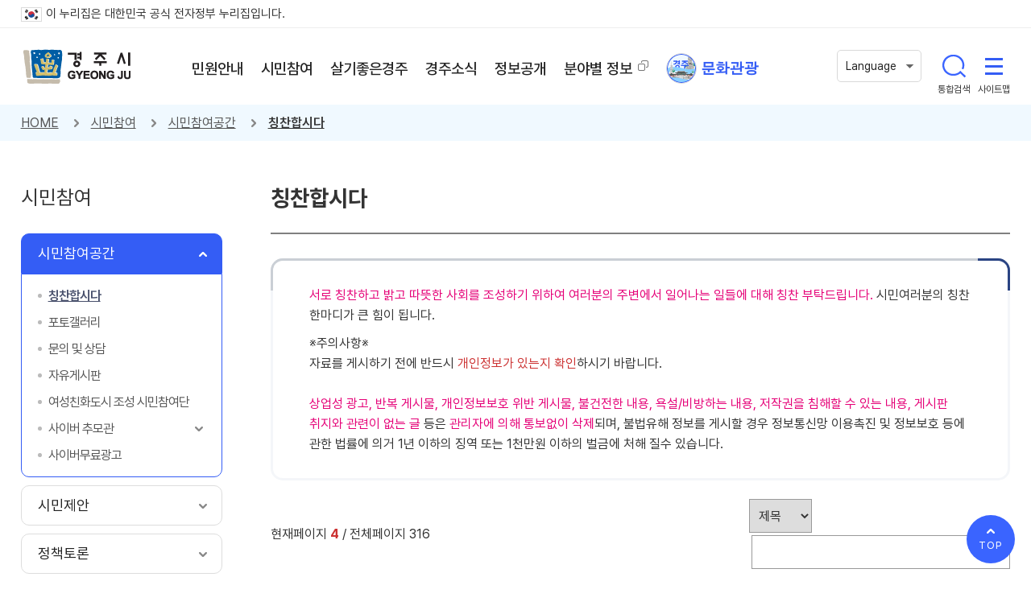

--- FILE ---
content_type: text/html;charset=utf-8
request_url: https://www.gyeongju.go.kr/open_content/ko/page.do?pageNo=4&srchVoteType=-1&parm_mnu_uid=0&srchEnable=1&srchBgpUid=-1&srchKeyword=&srchSDate=1960-01-01&srchColumn=&srchEDate=9999-12-31&mnu_uid=1648&
body_size: 193756
content:


















	
		
		
		
		
	

	
		
		
		
		
	

	
		
		
		
		
	

	
		
		
		
		
	




<!DOCTYPE html>
<html lang="ko">
<head>
<title>
    
		
		
			
			
			칭찬합시다 |
		
		
		
			
			 시민참여공간 |
			
		
		
		
			
			
			시민참여 |
		
		
		
			
			
			
		
		
		경주시 - Golden City ( Beautiful Gyeongju )
</title>






<meta http-equiv="Content-Type" content="text/html; charset=utf-8" />
<meta http-equiv="X-UA-Compatible" content="IE=Edge" />
<meta name="viewport" content="width=device-width, initial-scale=1, maximum-scale=3, minimum-scale=1, user-scalable=yes" />
<meta name="format-detection" content="telephone=no">
<meta name="robots" content="all">
<meta name="title" content="경주시, 경주시홈페이지, 경주시 - Golden City ( Beautiful Gyeongju )">
<meta name="subject" content="경주시, 경주시홈페이지, 경주시 - Golden City ( Beautiful Gyeongju )">
<meta name="keywords" content="경주시, 경주시홈페이지, 경주시 - Golden City ( Beautiful Gyeongju )">
<meta name="description" content="경주시 홈페이지에 오신것을 환영합니다.">
<meta name="author" content="경주시, 경주시홈페이지">
<meta property="og:type" content="website">
<meta property="og:title" id="ogtitle" content="경주시, 경주시홈페이지">
<meta property="og:description" content="경주시 홈페이지에 오신것을 환영합니다.">
<meta property="og:image" content="https://gyeongju.go.kr/design/ko2022/img/main/thumbnail.jpg">

<!--[if lt IE 9]>
  <script src="/design/common/js/html5shiv.min.js"></script>
<![endif]-->
<!--[if lte IE 8]>
  <script>
   alert('IE 8이하 버젼을 사용하고 있습니다. IE9이상으로 Upgrade 하셔야 정상적인 화면을 보실수있습니다.');
  </script>
<![endif]-->
<script src="/design/common/js/jquery-3.5.1.min.js"></script>
<script src="/design/common/js/jquery-ui.min.js"></script>
<script src="/design/common/js/slick.js"></script>
<script src="/design/common/js/owl.carousel.min.js"></script>

<script src="/design/common/js/utility.js"></script>
<script src="/design/ko2022/js/layout.js"></script>
<script src="/design/ko2022/js/sub.js"></script>

<link rel="stylesheet" href="/design/common/css/slick.css">
<link rel="stylesheet" href="/design/common/css/owl.carousel.min.css">
<link rel="stylesheet" href="/design/common/css/common_rem.css">
<link rel="stylesheet" href="/design/ko2022/css/accessible.css">
<link rel="stylesheet" href="/design/ko2022/css/layout.css?v=20260130121053">
<script type="application/ld+json">
{
 "@context": "http://schema.org",
 "@type": "Person",
 "name": "My Site Name",
 "url": "http://www.gyeongju.com",
 "sameAs": [
   "https://blog.naver.com/gyeongju_e",
   "https://www.facebook.com/gyeongjulove",
   "https://www.youtube.com/channel/UC9KubMS1eabZzmUTCzcvBcg",
   "https://post.naver.com/my.naver?memberNo=15513069",
   "https://www.instagram.com/gyeongju_official/"
 ]
}
</script>


<!-- 서브 -->

<script src="/design/common/js/jquery-1.12.4.min.js"></script>
<script src="/design/common/js/jquery-ui.min.js"></script>

<script src="/design/common/js/jquery.colorbox.js"></script>
<script src="/design/common/js/jquery.rwdImageMaps.min.js"></script>
<script src="//cdnjs.cloudflare.com/ajax/libs/moment.js/2.24.0/moment.min.js"></script>
<script src="https://developers.kakao.com/sdk/js/kakao.js"></script>
<script>
    // SDK를 초기화 합니다. 사용할 앱의 JavaScript 키를 설정해 주세요.
    Kakao.init('dc83c6ab530545bd2fbba0be7ba1015a'); //★ 수정 할 것
</script>

<script src="/design/ko2022/js/sub.js"></script>
<script src="/design/ko2022/js/content.js"></script>

<link rel="stylesheet" href="/design/common/css/jquery-ui.min.css">
<link rel="stylesheet" href="/design/common/css/board_rem.css">
<link rel="stylesheet" href="/design/ko2022/css/sub.css?v=20260130121053">
<link rel="stylesheet" href="/design/ko2022/css/content.css?v=20260130121053">


<script src="/design/common/js/calendar.js"></script>
<script src="/design/common/js/calendar_datepicker.js"></script>
</head>
<body>
    <div id="skipBtn" tabindex="-1">
    	<a href="#content">본문 바로가기</a>
    </div>

    
		
		
		
		
	








<script>
  function openSearch(kwd){
    window.open("", "searchOpen") ;
    $("#qt").val(kwd);
    $("#RsaSearchForm1").attr("target", "searchOpen");
    $("#RsaSearchForm1").submit() ;
  }
</script>

<header id="header">
	<div class="govinfo">
		<p class="wrap"><img src="/design/ko2022/img/layout/eg_logo2.gif" alt="정부공식 웹사이트" />이 누리집은 대한민국 공식 전자정부 누리집입니다.</p>
	</div>
	<div class="wrap">
		<h1><a href="/open_content/ko/index.do">경주시 gyeonju</a></h1>
		<nav id="nav">
			








      <ul class="depth1">
      
      
      	
       	

		  <li>
		  <a href="page.do?mnu_uid=184&amp;" target="_self" 
		  class=" ">
		  	<span>민원안내</span></a>

		  	
     		
		    <div class="depth2_wrap">
		      <div>
		        <div class="wrap">
		          <div class="depth2_info">
		            <p class="title">민원안내</p>
                    <a href="https://g.answerny.ai/chatbot/projects/gyeongju/chatbot_gyeongju.html" target="_blank" title="새창열림" class="title_chatbot_wrap">
                        <p class="title_chatbot">경주바로봇<br>(민원상담챗봇)</p>
                    </a>
		          </div>

		          <ul class="depth2">
		          
		          	
		        	
              

		           <li><a href="page.do?mnu_uid=197&amp;" class="off" target="_self" >
		      			<span>민원실이용안내</span></a>

		      		  
	      			  
		              <ul class="depth3">

		              
	     				
			        	
                
                
		                <li><a href="page.do?mnu_uid=198&amp;" class="off" target="_self" >
			      			<span>종합민원실 안내</span></a></li>
                
					  
	     				
			        	
                
                
		                <li><a href="page.do?mnu_uid=199&amp;" class="off" target="_self" >
			      			<span>무인민원발급기</span></a></li>
                
					  
	     				
			        	
                
                
		                <li><a href="page.do?mnu_uid=200&amp;" class="off" target="_self" >
			      			<span>어디서나민원발급</span></a></li>
                
					  
	     				
			        	
                
                
		                <li><a href="page.do?mnu_uid=201&amp;" class="off" target="_self" >
			      			<span>민원사무편람(민원서식)</span></a></li>
                
					  
	     				
			        	
                
                
		                <li><a href="page.do?mnu_uid=202&amp;" class="off" target="_self" >
			      			<span>자주하는질문</span></a></li>
                
					  

		              </ul>
		              
		            </li>
              

		          
		          	
		        	
              

		           <li><a href="page.do?mnu_uid=203&amp;" class="off" target="_self" >
		      			<span>민원편의시책</span></a>

		      		  
	      			  
		              <ul class="depth3">

		              
	     				
			        	
                
                
		                <li><a href="page.do?mnu_uid=205&amp;" class="off" target="_self" >
			      			<span>민원후견인제도</span></a></li>
                
					  
	     				
			        	
                
                
		                <li><a href="page.do?mnu_uid=204&amp;" class="off" target="_self" >
			      			<span>민원인제출생략서류</span></a></li>
                
					  
	     				
			        	
                
                
		                <li><a href="page.do?mnu_uid=206&amp;" class="off" target="_self" >
			      			<span>민원처리단축마일리지</span></a></li>
                
					  
	     				
			        	
                
                
		                <li><a href="page.do?mnu_uid=207&amp;" class="off" target="_self" >
			      			<span>사전심사청구제도</span></a></li>
                
					  
	     				
			        	
                
                
		                <li><a href="page.do?mnu_uid=2977&amp;" class="off" target="_self" >
			      			<span>구술민원</span></a></li>
                
					  
	     				
			        	
                
                
		                <li><a href="page.do?mnu_uid=208&amp;" class="off" target="_self" >
			      			<span>본인서명사실확인제도</span></a></li>
                
					  
	     				
			        	
                
                
		                <li><a href="page.do?mnu_uid=1667&amp;" class="off" target="_self" >
			      			<span>폐업신고 간소화 안내</span></a></li>
                
					  
	     				
			        	
                
                
		                <li><a href="page.do?mnu_uid=3958&amp;" class="off" target="_self" >
			      			<span>공공마이데이터란?</span></a></li>
                
					  

		              </ul>
		              
		            </li>
              

		          
		          	
		        	
              

		           <li><a href="page.do?mnu_uid=212&amp;" class="off" target="_self" >
		      			<span>전자민원</span></a>

		      		  
	      			  
		              <ul class="depth3">

		              
	     				
			        	
                
                
		                <li><a href="page.do?mnu_uid=1806&amp;" class="off" target="_self" >
			      			<span>전자민원창구</span></a></li>
                
					  
	     				
			        	
			      			
			      		
                
                
		                <li><a href="http://eminwon.gyeongju.go.kr/emwp/gov/mogaha/ntis/web/emwp/cmmpotal/action/EmwpMainMgtAction.do" class="off" target="_blank" title='새창 열림'>
			      			<span>(구)새올전자민원창구</span></a></li>
                
					  
	     				
			        	
                
                
		                <li><a href="page.do?mnu_uid=213&amp;" class="off" target="_self" >
			      			<span>민원사이트안내</span></a></li>
                
					  

		              </ul>
		              
		            </li>
              

		          
		          	
		        	
              

		           <li><a href="page.do?mnu_uid=1278&amp;" class="off" target="_self" >
		      			<span>여권민원</span></a>

		      		  
	      			  
		            </li>
              

		          
		          	
		        	
              

		           <li><a href="page.do?mnu_uid=220&amp;" class="off" target="_self" >
		      			<span>부동산민원</span></a>

		      		  
	      			  
		              <ul class="depth3">

		              
	     				
			        	
                
                
		                <li><a href="page.do?mnu_uid=1911&amp;" class="off" target="_self" >
			      			<span>개별공시지가</span></a></li>
                
					  
	     				
			        	
                
                
		                <li><a href="page.do?mnu_uid=222&amp;" class="off" target="_self" >
			      			<span>개별주택가격</span></a></li>
                
					  
	     				
			        	
                
                
		                <li><a href="page.do?mnu_uid=1106&amp;" class="off" target="_self" >
			      			<span>관련사이트안내</span></a></li>
                
					  

		              </ul>
		              
		            </li>
              

		          
		          	
		        	
              

		           <li><a href="page.do?mnu_uid=228&amp;" class="off" target="_self" >
		      			<span>자동차민원</span></a>

		      		  
	      			  
		              <ul class="depth3">

		              
	     				
			        	
                
                
		                <li><a href="page.do?mnu_uid=1749&amp;" class="off" target="_self" >
			      			<span>자동차세연납신고</span></a></li>
                
					  
	     				
			        	
			      			
			      		
                
                
		                <li><a href="https://www.wetax.go.kr/main/?cmd=LPTIHH0R0" class="off" target="_blank" title='새창 열림'>
			      			<span>자동차세 세액계산</span></a></li>
                
					  
	     				
			        	
                
                
		                <li><a href="page.do?mnu_uid=231&amp;" class="off" target="_self" >
			      			<span>자동차검사일조회</span></a></li>
                
					  
	     				
			        	
                
                
		                <li><a href="page.do?mnu_uid=1604&amp;" class="off" target="_self" >
			      			<span>자동차등록</span></a></li>
                
					  

		              </ul>
		              
		            </li>
              

		          
		          	
		        	
              

		           <li><a href="page.do?mnu_uid=232&amp;" class="off" target="_self" >
		      			<span>상하수도민원</span></a>

		      		  
	      			  
		            </li>
              

		          
		          	
		        	
              

		           <li><a href="page.do?mnu_uid=238&amp;" class="off" target="_self" >
		      			<span>정보통신민원</span></a>

		      		  
	      			  
		              <ul class="depth3">

		              
	     				
			        	
                
                
		                <li><a href="page.do?mnu_uid=1823&amp;" class="off" target="_self" >
			      			<span>정보통신사용전검사</span></a></li>
                
					  
	     				
			        	
                
                
		                <li><a href="page.do?mnu_uid=1824&amp;" class="off" target="_self" >
			      			<span>착공전 설계도 확인</span></a></li>
                
					  
	     				
			        	
                
                
		                <li><a href="page.do?mnu_uid=4174&amp;" class="off" target="_self" >
			      			<span>정보통신설비 유지보수·관리업무</span></a></li>
                
					  

		              </ul>
		              
		            </li>
              

		          
		          	
		        	
              

		           <li><a href="page.do?mnu_uid=239&amp;" class="off" target="_self" >
		      			<span>지방세</span></a>

		      		  
	      			  
		              <ul class="depth3">

		              
	     				
			        	
                
                
		                <li><a href="page.do?mnu_uid=240&amp;" class="off" target="_self" >
			      			<span>지방세안내</span></a></li>
                
					  
	     				
			        	
                
                
		                <li><a href="page.do?mnu_uid=241&amp;" class="off" target="_self" >
			      			<span>지방세구제제도</span></a></li>
                
					  
	     				
			        	
                
                
		                <li><a href="page.do?mnu_uid=247&amp;" class="off" target="_self" >
			      			<span>비과세·감면</span></a></li>
                
					  
	     				
			        	
                
                
		                <li><a href="page.do?mnu_uid=248&amp;" class="off" target="_self" >
			      			<span>지방세민원서식</span></a></li>
                
					  
	     				
			        	
                
                
		                <li><a href="page.do?mnu_uid=2095&amp;" class="off" target="_self" >
			      			<span>납세자 보호관</span></a></li>
                
					  
	     				
			        	
                
                
		                <li><a href="page.do?mnu_uid=2290&amp;" class="off" target="_self" >
			      			<span>마을세무사</span></a></li>
                
					  
	     				
			        	
			      			
			      		
                
                
		                <li><a href="https://chatbot.wetax.go.kr/" class="off" target="_blank" title='새창 열림'>
			      			<span>지방세 민원상담(위택스봇)</span></a></li>
                
					  

		              </ul>
		              
		            </li>
              

		          
		          	
		        	
              

		           <li><a href="page.do?mnu_uid=249&amp;" class="off" target="_self" >
		      			<span>옥외광고물</span></a>

		      		  
	      			  
		              <ul class="depth3">

		              
	     				
			        	
                
                
		                <li><a href="page.do?mnu_uid=250&amp;" class="off" target="_self" >
			      			<span>허가·신고안내</span></a></li>
                
					  

		              </ul>
		              
		            </li>
              

		          

		          </ul>
		        </div>
		      </div>
		    </div>
		    

		  </li>

		
      	
       	

		  <li>
		  <a href="page.do?mnu_uid=185&amp;" target="_self" 
		  class="on ">
		  	<span>시민참여</span></a>

		  	
     		
		    <div class="depth2_wrap">
		      <div>
		        <div class="wrap">
		          <div class="depth2_info">
		            <p class="title">시민참여</p>
                    <a href="https://g.answerny.ai/chatbot/projects/gyeongju/chatbot_gyeongju.html" target="_blank" title="새창열림" class="title_chatbot_wrap">
                        <p class="title_chatbot">경주바로봇<br>(민원상담챗봇)</p>
                    </a>
		          </div>

		          <ul class="depth2">
		          
		          	
		        	
              

		           <li><a href="page.do?mnu_uid=1647&amp;" class="on" target="_self" >
		      			<span>시민참여공간</span></a>

		      		  
	      			  
		              <ul class="depth3">

		              
	     				
			        	
                
                
		                <li><a href="page.do?mnu_uid=1648&amp;" class="on" target="_self" >
			      			<span>칭찬합시다</span></a></li>
                
					  
	     				
			        	
                
                
		                <li><a href="page.do?mnu_uid=1650&amp;" class="off" target="_self" >
			      			<span>포토갤러리</span></a></li>
                
					  
	     				
			        	
			      			
			      		
                
                
		                <li><a href="http://www.gyeongju.go.kr/open_content/ko/page.do?mnu_uid=1806&amp;" class="off" target="_self" >
			      			<span>문의 및 상담</span></a></li>
                
					  
	     				
			        	
                
                
		                <li><a href="page.do?mnu_uid=1651&amp;" class="off" target="_self" >
			      			<span>자유게시판</span></a></li>
                
					  
	     				
			        	
                
                
		                <li><a href="page.do?mnu_uid=3005&amp;" class="off" target="_self" >
			      			<span>여성친화도시 조성 시민참여단</span></a></li>
                
					  
	     				
			        	
                
                
		                <li><a href="page.do?mnu_uid=3711&amp;" class="off" target="_self" >
			      			<span>사이버 추모관</span></a></li>
                
					  
	     				
			        	
                
                
		                <li><a href="page.do?mnu_uid=3728&amp;" class="off" target="_self" >
			      			<span>사이버무료광고</span></a></li>
                
					  

		              </ul>
		              
		            </li>
              

		          
		          	
		        	
              

		           <li><a href="page.do?mnu_uid=1652&amp;" class="off" target="_self" >
		      			<span>시민제안</span></a>

		      		  
	      			  
		              <ul class="depth3">

		              
	     				
			        	
                
                
		                <li><a href="page.do?mnu_uid=2939&amp;" class="off" target="_self" >
			      			<span>시민행복제안</span></a></li>
                
					  
	     				
			        	
                
                
					  
	     				
			        	
                
                
		                <li><a href="page.do?mnu_uid=3254&amp;" class="off" target="_self" >
			      			<span>행복톡톡 아이디어 공모</span></a></li>
                
					  
	     				
			        	
                
                
		                <li><a href="page.do?mnu_uid=3249&amp;site_uid=735" class="off" target="_self" >
			      			<span>전자투표</span></a></li>
                
					  
	     				
			        	
                
                
		                <li><a href="page.do?mnu_uid=3372&amp;site_uid=4" class="off" target="_self" >
			      			<span>여론조사</span></a></li>
                
					  
	     				
			        	
                
                
		                <li><a href="page.do?mnu_uid=3376&amp;" class="off" target="_self" >
			      			<span>이전 설문보기</span></a></li>
                
					  

		              </ul>
		              
		            </li>
              

		          
		          	
		        	
              

		           <li><a href="page.do?mnu_uid=267&amp;" class="off" target="_self" >
		      			<span>정책토론</span></a>

		      		  
	      			  
		              <ul class="depth3">

		              
	     				
			        	
                
                
		                <li><a href="page.do?mnu_uid=268&amp;" class="off" target="_self" >
			      			<span>전자공청회</span></a></li>
                
					  
	     				
			        	
                
                
		                <li><a href="page.do?mnu_uid=3032&amp;" class="off" target="_blank" title='새창 열림'>
			      			<span>시민원탁회의</span></a></li>
                
					  
	     				
			        	
                
                
		                <li><a href="page.do?mnu_uid=269&amp;" class="off" target="_self" >
			      			<span>정책포럼</span></a></li>
                
					  
	     				
			        	
                
                
		                <li><a href="page.do?mnu_uid=270&amp;" class="off" target="_self" >
			      			<span>설문조사</span></a></li>
                
					  

		              </ul>
		              
		            </li>
              

		          
		          	
		        	
              

		           <li><a href="page.do?mnu_uid=261&amp;" class="off" target="_self" >
		      			<span>주민참여예산</span></a>

		      		  
	      			  
		              <ul class="depth3">

		              
	     				
			        	
                
                
		                <li><a href="page.do?mnu_uid=262&amp;" class="off" target="_self" >
			      			<span>주민참여예산제도</span></a></li>
                
					  
	     				
			        	
                
                
		                <li><a href="page.do?mnu_uid=263&amp;" class="off" target="_self" >
			      			<span>운영계획</span></a></li>
                
					  
	     				
			        	
                
                
		                <li><a href="page.do?mnu_uid=264&amp;" class="off" target="_self" >
			      			<span>주민참여예산위원회</span></a></li>
                
					  
	     				
			        	
                
                
		                <li><a href="page.do?mnu_uid=265&amp;" class="off" target="_self" >
			      			<span>설문조사</span></a></li>
                
					  
	     				
			        	
                
                
		                <li><a href="page.do?mnu_uid=266&amp;" class="off" target="_self" >
			      			<span>시민제안사업</span></a></li>
                
					  
	     				
			        	
                
                
		                <li><a href="page.do?mnu_uid=2075&amp;" class="off" target="_self" >
			      			<span>연도별 선정사업 내역</span></a></li>
                
					  

		              </ul>
		              
		            </li>
              

		          
		          	
		        	
              

		           <li><a href="page.do?mnu_uid=1660&amp;" class="off" target="_self" >
		      			<span>신고센터</span></a>

		      		  
	      			  
		              <ul class="depth3">

		              
	     				
			        	
                
                
		                <li><a href="page.do?mnu_uid=1786&amp;" class="off" target="_self" >
			      			<span>부패·비리 익명신고</span></a></li>
                
					  
	     				
			        	
			      			
			      		
                
                
		                <li><a href="https://www.safetyreport.go.kr/#introduction/safeIntroduction" class="off" target="_blank" title='새창 열림'>
			      			<span>안전신문고</span></a></li>
                
					  
	     				
			        	
                
                
		                <li><a href="page.do?mnu_uid=1664&amp;" class="off" target="_self" >
			      			<span>예산낭비신고센터</span></a></li>
                
					  
	     				
			        	
                
                
		                <li><a href="page.do?mnu_uid=1665&amp;" class="off" target="_self" >
			      			<span>부동산 불법거래 신고</span></a></li>
                
					  
	     				
			        	
			      			
			      		
                
                
		                <li><a href="http://www.foodsafetykorea.go.kr/minwon/complain/complainIntro.do" class="off" target="_blank" title='새창 열림'>
			      			<span>부정불량식품신고</span></a></li>
                
					  
	     				
			        	
                
                
		                <li><a href="page.do?mnu_uid=3553&amp;" class="off" target="_self" >
			      			<span>(사)한국청렴운동본부 신고센터</span></a></li>
                
					  
	     				
			        	
                
                
		                <li><a href="page.do?mnu_uid=1740&amp;" class="off" target="_self" >
			      			<span>청렴신문고</span></a></li>
                
					  
	     				
			        	
                
                
		                <li><a href="page.do?mnu_uid=1809&amp;" class="off" target="_self" >
			      			<span>환경오염신고</span></a></li>
                
					  
	     				
			        	
                
                
		                <li><a href="page.do?mnu_uid=3765&amp;" class="off" target="_self" >
			      			<span>지방보조금 부정수급 신고센터</span></a></li>
                
					  

		              </ul>
		              
		            </li>
              

		          
		          	
		        	
		      			
		      		
              

		           <li><a href="http://gjingo.ezwel.com/gjingo/main/mainForm.ez" class="off" target="_blank" title='새창 열림'>
		      			<span>인구정책</span></a>

		      		  
	      			  
		            </li>
              

		          
		          	
		        	
              

		           <li><a href="page.do?mnu_uid=1779&amp;" class="off" target="_self" >
		      			<span>경주시 위원회 인력풀 등록</span></a>

		      		  
	      			  
		            </li>
              

		          
		          	
		        	
              

		           <li><a href="page.do?mnu_uid=2659&amp;" class="off" target="_self" >
		      			<span>규제개혁</span></a>

		      		  
	      			  
		              <ul class="depth3">

		              
	     				
			        	
                
                
		                <li><a href="page.do?mnu_uid=2660&amp;" class="off" target="_self" >
			      			<span>규제개혁이란?</span></a></li>
                
					  
	     				
			        	
                
                
		                <li><a href="page.do?mnu_uid=2661&amp;" class="off" target="_self" >
			      			<span>규제신고안내</span></a></li>
                
					  
	     				
			        	
                
                
		                <li><a href="page.do?mnu_uid=3184&amp;" class="off" target="_self" >
			      			<span>규제신고방 (규제입증요청)</span></a></li>
                
					  
	     				
			        	
                
                
		                <li><a href="page.do?mnu_uid=2664&amp;" class="off" target="_self" >
			      			<span>국무조정실 규제신문고</span></a></li>
                
					  
	     				
			        	
			      			
			      		
                
                
		                <li><a href="http://eminwon.gyeongju.go.kr/emwp/jsp/ofr/PlnRetRegLSub.jsp" class="off" target="_blank" title='새창 열림'>
			      			<span>행정규제등록서</span></a></li>
                
					  
	     				
			        	
			      			
			      		
                
                
		                <li><a href="https://www.laiis.go.kr/lips/nya/lrn/localRegulationPolcyList.do" class="off" target="_blank" title='새창 열림'>
			      			<span>지방규제혁신 사례집</span></a></li>
                
					  

		              </ul>
		              
		            </li>
              

		          
		          	
		        	
              

		           <li><a href="page.do?mnu_uid=2665&amp;" class="off" target="_self" >
		      			<span>적극행정</span></a>

		      		  
	      			  
		              <ul class="depth3">

		              
	     				
			        	
                
                
		                <li><a href="page.do?mnu_uid=2666&amp;" class="off" target="_self" >
			      			<span>적극행정 제도 소개</span></a></li>
                
					  
	     				
			        	
                
                
		                <li><a href="page.do?mnu_uid=2667&amp;" class="off" target="_self" >
			      			<span>적극행정 소식</span></a></li>
                
					  
	     				
			        	
                
                
		                <li><a href="page.do?mnu_uid=2668&amp;" class="off" target="_self" >
			      			<span>적극행정 국민 추천</span></a></li>
                
					  

		              </ul>
		              
		            </li>
              

		          
		          	
		        	
              

		           <li><a href="page.do?mnu_uid=3766&amp;" class="off" target="_self" >
		      			<span>고향사랑 기부제</span></a>

		      		  
	      			  
		              <ul class="depth3">

		              
	     				
			        	
                
                
		                <li><a href="page.do?mnu_uid=3778&amp;" class="off" target="_self" >
			      			<span>고향사랑기부제란?</span></a></li>
                
					  
	     				
			        	
                
                
		                <li><a href="page.do?mnu_uid=3784&amp;" class="off" target="_self" >
			      			<span>고향사랑 기부제 기부방법</span></a></li>
                
					  
	     				
			        	
			      			
			      		
                
                
		                <li><a href="https://ilovegohyang.go.kr/main.html" class="off" target="_blank" title='새창 열림'>
			      			<span>온라인 기부하기</span></a></li>
                
					  
	     				
			        	
                
                
		                <li><a href="page.do?mnu_uid=3786&amp;" class="off" target="_self" >
			      			<span>고향사랑 기부제 답례품</span></a></li>
                
					  
	     				
			        	
                
                
		                <li><a href="page.do?mnu_uid=3779&amp;" class="off" target="_self" >
			      			<span>기부자 명예의 전당</span></a></li>
                
					  

		              </ul>
		              
		            </li>
              

		          
		          	
		        	
              

		           <li><a href="page.do?mnu_uid=3852&amp;conf_uid=2" class="off" target="_self" >
		      			<span>경주시민 탄소중립 생활 실천</span></a>

		      		  
	      			  
		            </li>
              

		          

		          </ul>
		        </div>
		      </div>
		    </div>
		    

		  </li>

		
      	
       	

		  <li>
		  <a href="page.do?mnu_uid=186&amp;" target="_self" 
		  class=" ">
		  	<span>살기좋은경주</span></a>

		  	
     		
		    <div class="depth2_wrap">
		      <div>
		        <div class="wrap">
		          <div class="depth2_info">
		            <p class="title">살기좋은경주</p>
                    <a href="https://g.answerny.ai/chatbot/projects/gyeongju/chatbot_gyeongju.html" target="_blank" title="새창열림" class="title_chatbot_wrap">
                        <p class="title_chatbot">경주바로봇<br>(민원상담챗봇)</p>
                    </a>
		          </div>

		          <ul class="depth2">
		          
		          	
		        	
              

		           <li><a href="page.do?mnu_uid=278&amp;" class="off" target="_self" >
		      			<span>경주소개</span></a>

		      		  
	      			  
		              <ul class="depth3">

		              
	     				
			        	
                
                
		                <li><a href="page.do?mnu_uid=3612&amp;" class="off" target="_self" >
			      			<span>경주의 상징</span></a></li>
                
					  
	     				
			        	
                
                
		                <li><a href="page.do?mnu_uid=281&amp;" class="off" target="_self" >
			      			<span>경주8색</span></a></li>
                
					  
	     				
			        	
                
                
		                <li><a href="page.do?mnu_uid=3288&amp;" class="off" target="_self" >
			      			<span>서체</span></a></li>
                
					  
	     				
			        	
                
                
		                <li><a href="page.do?mnu_uid=282&amp;" class="off" target="_self" >
			      			<span>시민의노래</span></a></li>
                
					  
	     				
			        	
                
                
		                <li><a href="page.do?mnu_uid=283&amp;" class="off" target="_self" >
			      			<span>시민헌장</span></a></li>
                
					  
	     				
			        	
                
                
		                <li><a href="page.do?mnu_uid=284&amp;" class="off" target="_self" >
			      			<span>기본현황</span></a></li>
                
					  
	     				
			        	
                
                
		                <li><a href="page.do?mnu_uid=292&amp;parm_mnu_uid=1592&amp;srchBgpUid=590" class="off" target="_self" >
			      			<span>인구현황</span></a></li>
                
					  
	     				
			        	
                
                
		                <li><a href="page.do?mnu_uid=293&amp;" class="off" target="_self" >
			      			<span>자매우호도시</span></a></li>
                
					  
	     				
			        	
                
                
		                <li><a href="page.do?mnu_uid=2076&amp;" class="off" target="_self" >
			      			<span>농축수산물 브랜드</span></a></li>
                
					  
	     				
			        	
                
                
		                <li><a href="page.do?mnu_uid=294&amp;" class="off" target="_self" >
			      			<span>지도서비스</span></a></li>
                
					  
	     				
			        	
                
                
		                <li><a href="page.do?mnu_uid=1346&amp;" class="off" target="_self" >
			      			<span>역대시장/군수</span></a></li>
                
					  
	     				
			        	
                
                
		                <li><a href="page.do?mnu_uid=4096&amp;" class="off" target="_self" >
			      			<span>해오름동맹</span></a></li>
                
					  

		              </ul>
		              
		            </li>
              

		          
		          	
		        	
              

		           <li><a href="page.do?mnu_uid=295&amp;" class="off" target="_self" >
		      			<span>경주의역사</span></a>

		      		  
	      			  
		              <ul class="depth3">

		              
	     				
			        	
                
                
		                <li><a href="page.do?mnu_uid=296&amp;" class="off" target="_self" >
			      			<span>연혁</span></a></li>
                
					  
	     				
			        	
                
                
		                <li><a href="page.do?mnu_uid=297&amp;" class="off" target="_self" >
			      			<span>지명유래</span></a></li>
                
					  
	     				
			        	
                
                
		                <li><a href="page.do?mnu_uid=321&amp;" class="off" target="_self" >
			      			<span>경주시사</span></a></li>
                
					  

		              </ul>
		              
		            </li>
              

		          
		          	
		        	
              

		           <li><a href="page.do?mnu_uid=322&amp;" class="off" target="_self" >
		      			<span>시청안내</span></a>

		      		  
	      			  
		              <ul class="depth3">

		              
	     				
			        	
                
                
		                <li><a href="page.do?mnu_uid=323&amp;" class="off" target="_self" >
			      			<span>행정조직</span></a></li>
                
					  
	     				
			        	
                
                
		                <li><a href="page.do?mnu_uid=328&amp;" class="off" target="_self" >
			      			<span>청사안내</span></a></li>
                
					  
	     				
			        	
                
                
		                <li><a href="page.do?mnu_uid=329&amp;" class="off" target="_self" >
			      			<span>민원전화/팩스번호 안내</span></a></li>
                
					  
	     				
			        	
                
                
		                <li><a href="page.do?mnu_uid=330&amp;" class="off" target="_self" >
			      			<span>찾아오시는길</span></a></li>
                
					  

		              </ul>
		              
		            </li>
              

		          
		          	
		        	
              

		           <li><a href="page.do?mnu_uid=336&amp;" class="off" target="_self" >
		      			<span>경주비전</span></a>

		      		  
	      			  
		              <ul class="depth3">

		              
	     				
			        	
                
                
		                <li><a href="page.do?mnu_uid=3182&amp;" class="off" target="_self" >
			      			<span>시정홍보영상</span></a></li>
                
					  
	     				
			        	
			      			
			      		
                
                
		                <li><a href="https://www.gyeongju.go.kr/mayor/page.do?mnu_uid=2039&amp;" class="off" target="_blank" title='새창 열림'>
			      			<span>공약사항</span></a></li>
                
					  
	     				
			        	
                
                
		                <li><a href="page.do?mnu_uid=345&amp;" class="off" target="_self" >
			      			<span>주요시책</span></a></li>
                
					  
	     				
			        	
                
                
		                <li><a href="page.do?mnu_uid=3757&amp;" class="off" target="_self" >
			      			<span>APEC 2025 KOREA</span></a></li>
                
					  
	     				
			        	
                
                
		                <li><a href="page.do?mnu_uid=3545&amp;" class="off" target="_self" >
			      			<span>2040 경주미래종합발전계획</span></a></li>
                
					  

		              </ul>
		              
		            </li>
              

		          
		          	
		        	
              

		           <li><a href="page.do?mnu_uid=3029&amp;" class="off" target="_self" >
		      			<span>행정서비스헌장</span></a>

		      		  
	      			  
		              <ul class="depth3">

		              
	     				
			        	
                
                
		                <li><a href="page.do?mnu_uid=3030&amp;" class="off" target="_self" >
			      			<span>헌장제 목적 및 추진경과</span></a></li>
                
					  

		              </ul>
		              
		            </li>
              

		          
		          	
		        	
              

		           <li><a href="page.do?mnu_uid=1080&amp;" class="off" target="_self" >
		      			<span>청렴투명행정</span></a>

		      		  
	      			  
		              <ul class="depth3">

		              
	     				
			        	
                
                
		                <li><a href="page.do?mnu_uid=1082&amp;" class="off" target="_self" >
			      			<span>청렴시책</span></a></li>
                
					  
	     				
			        	
                
                
		                <li><a href="page.do?mnu_uid=1795&amp;" class="off" target="_self" >
			      			<span>청렴자료실</span></a></li>
                
					  
	     				
			        	
                
                
		                <li><a href="page.do?mnu_uid=3374&amp;" class="off" target="_self" >
			      			<span>시민감사관</span></a></li>
                
					  
	     				
			        	
                
                
		                <li><a href="page.do?mnu_uid=1087&amp;" class="off" target="_self" >
			      			<span>관련 사이트</span></a></li>
                
					  

		              </ul>
		              
		            </li>
              

		          
		          	
		        	
              

		           <li><a href="page.do?mnu_uid=2019&amp;" class="off" target="_self" >
		      			<span>공공와이파이 안내</span></a>

		      		  
	      			  
		              <ul class="depth3">

		              
	     				
			        	
                
                
		                <li><a href="page.do?mnu_uid=2020&amp;" class="off" target="_self" >
			      			<span>무료와이파이ZONE</span></a></li>
                
					  

		              </ul>
		              
		            </li>
              

		          
		          	
		        	
              

		           <li><a href="page.do?mnu_uid=3451&amp;" class="off" target="_self" >
		      			<span>시민을 위한 보험</span></a>

		      		  
	      			  
		              <ul class="depth3">

		              
	     				
			        	
                
                
		                <li><a href="page.do?mnu_uid=3452&amp;" class="off" target="_self" >
			      			<span>경주시민안전보험</span></a></li>
                
					  
	     				
			        	
                
                
		                <li><a href="page.do?mnu_uid=3453&amp;" class="off" target="_self" >
			      			<span>경주시민 자전거보험</span></a></li>
                
					  
	     				
			        	
                
                
		                <li><a href="page.do?mnu_uid=3454&amp;" class="off" target="_self" >
			      			<span>영조물배상공제보험</span></a></li>
                
					  
	     				
			        	
			      			
			      		
                
                
		                <li><a href="https://www.safekorea.go.kr/idsiSFK/neo/sfk/cs/contents/insurance/SDIJKM2101.html?menuSeq=303" class="off" target="_blank" title='새창 열림'>
			      			<span>풍수해보험</span></a></li>
                
					  
	     				
			        	
			      			
			      		
                
                
		                <li><a href="https://www.mois.go.kr/frt/sub/a06/b11/disasterGuarantee/screen.do" class="off" target="_blank" title='새창 열림'>
			      			<span>재난배상책임보험</span></a></li>
                
					  
	     				
			        	
                
                
		                <li><a href="page.do?mnu_uid=3457&amp;" class="off" target="_self" >
			      			<span>농업인안전재해보험</span></a></li>
                
					  
	     				
			        	
                
                
		                <li><a href="page.do?mnu_uid=3460&amp;" class="off" target="_self" >
			      			<span>농작물재해보험</span></a></li>
                
					  
	     				
			        	
			      			
			      		
                
                
		                <li><a href="https://www.gb.go.kr/Main/open_contents/section/farm/page.do?mnu_uid=2796&amp;LARGE_CODE=340&amp;MEDIUM_CODE=10&amp;SMALL_CODE=20" class="off" target="_blank" title='새창 열림'>
			      			<span>야생동물피해보상보험</span></a></li>
                
					  
	     				
			        	
			      			
			      		
                
                
		                <li><a href="http://www.molit.go.kr/USR/policyData/m_34681/dtl.jsp?id=370" class="off" target="_blank" title='새창 열림'>
			      			<span>자동차손해배상보장사업</span></a></li>
                
					  
	     				
			        	
			      			
			      		
                
                
		                <li><a href="http://www.moj.go.kr/cvs/index.do" class="off" target="_blank" title='새창 열림'>
			      			<span>범죄피해자 보호·지원제도</span></a></li>
                
					  

		              </ul>
		              
		            </li>
              

		          

		          </ul>
		        </div>
		      </div>
		    </div>
		    

		  </li>

		
      	
       	

		  <li>
		  <a href="page.do?mnu_uid=187&amp;" target="_self" 
		  class=" ">
		  	<span>경주소식</span></a>

		  	
     		
		    <div class="depth2_wrap">
		      <div>
		        <div class="wrap">
		          <div class="depth2_info">
		            <p class="title">경주소식</p>
                    <a href="https://g.answerny.ai/chatbot/projects/gyeongju/chatbot_gyeongju.html" target="_blank" title="새창열림" class="title_chatbot_wrap">
                        <p class="title_chatbot">경주바로봇<br>(민원상담챗봇)</p>
                    </a>
		          </div>

		          <ul class="depth2">
		          
		          	
		        	
              

		           <li><a href="page.do?mnu_uid=2908&amp;" class="off" target="_self" >
		      			<span>시정소식</span></a>

		      		  
	      			  
		              <ul class="depth3">

		              
	     				
			        	
                
                
		                <li><a href="page.do?mnu_uid=416&amp;" class="off" target="_self" >
			      			<span>공지사항</span></a></li>
                
					  
	     				
			        	
                
                
		                <li><a href="page.do?mnu_uid=432&amp;" class="off" target="_self" >
			      			<span>월중주요업무계획</span></a></li>
                
					  
	     				
			        	
                
                
		                <li><a href="page.do?mnu_uid=3546&amp;" class="off" target="_self" >
			      			<span>알짜배기 경주소식 알리미</span></a></li>
                
					  
	     				
			        	
                
                
		                <li><a href="page.do?mnu_uid=3697&amp;" class="off" target="_self" >
			      			<span>시정소식지 구독신청</span></a></li>
                
					  
	     				
			        	
                
                
		                <li><a href="page.do?mnu_uid=4087&amp;" class="off" target="_self" >
			      			<span>알아두면 도움되는 제도와 시책</span></a></li>
                
					  

		              </ul>
		              
		            </li>
              

		          
		          	
		        	
              

		           <li><a href="page.do?mnu_uid=2912&amp;" class="off" target="_self" >
		      			<span>고시/공고</span></a>

		      		  
	      			  
		              <ul class="depth3">

		              
	     				
			        	
                
                
		                <li><a href="page.do?mnu_uid=423&amp;" class="off" target="_self" >
			      			<span>고시/공고</span></a></li>
                
					  
	     				
			        	
                
                
		                <li><a href="page.do?mnu_uid=424&amp;" class="off" target="_self" >
			      			<span>입찰공고</span></a></li>
                
					  
	     				
			        	
                
                
		                <li><a href="page.do?mnu_uid=435&amp;" class="off" target="_self" >
			      			<span>채용공고</span></a></li>
                
					  
	     				
			        	
                
                
		                <li><a href="page.do?mnu_uid=1793&amp;" class="off" target="_self" >
			      			<span>개인정보 제3자 제공 공고</span></a></li>
                
					  
	     				
			        	
                
                
		                <li><a href="page.do?mnu_uid=1644&amp;" class="off" target="_self" >
			      			<span>분묘개장공고</span></a></li>
                
					  

		              </ul>
		              
		            </li>
              

		          
		          	
		        	
              

		           <li><a href="page.do?mnu_uid=3212&amp;" class="off" target="_self" >
		      			<span>법무행정정보</span></a>

		      		  
	      			  
		              <ul class="depth3">

		              
	     				
			        	
                
                
		                <li><a href="page.do?mnu_uid=3214&amp;parm_mnu_uid=1099&amp;" class="off" target="_self" >
			      			<span>입법예고</span></a></li>
                
					  
	     				
			        	
			      			
			      		
                
                
		                <li><a href="https://www.elis.go.kr/" class="off" target="_blank" title='새창 열림'>
			      			<span>자치법규</span></a></li>
                
					  
	     				
			        	
                
                
		                <li><a href="page.do?mnu_uid=3215&amp;parm_mnu_uid=425&amp;" class="off" target="_self" >
			      			<span>전자공보(시보)</span></a></li>
                
					  
	     				
			        	
			      			
			      		
                
                
		                <li><a href="https://law.go.kr/" class="off" target="_blank" title='새창 열림'>
			      			<span>국가법령정보센터</span></a></li>
                
					  
	     				
			        	
                
                
		                <li><a href="page.do?mnu_uid=3217&amp;" class="off" target="_self" >
			      			<span>고문변호사 현황</span></a></li>
                
					  
	     				
			        	
			      			
			      		
                
                
		                <li><a href="https://www.simpan.go.kr/nsph/index.do" class="off" target="_blank" title='새창 열림'>
			      			<span>행정심판제도 안내</span></a></li>
                
					  

		              </ul>
		              
		            </li>
              

		          
		          	
		        	
              

		           <li><a href="page.do?mnu_uid=2919&amp;" class="off" target="_self" >
		      			<span>언론/보도</span></a>

		      		  
	      			  
		              <ul class="depth3">

		              
	     				
			        	
			      			
			      		
                
                
		                <li><a href="/news/index.do" class="off" target="_blank" title='새창 열림'>
			      			<span>경주시정뉴스</span></a></li>
                
					  
	     				
			        	
                
                
		                <li><a href="page.do?mnu_uid=2491&amp;" class="off" target="_self" >
			      			<span>보도/해명</span></a></li>
                
					  

		              </ul>
		              
		            </li>
              

		          
		          	
		        	
              

		           <li><a href="page.do?mnu_uid=442&amp;" class="off" target="_self" >
		      			<span>행사알림</span></a>

		      		  
	      			  
		              <ul class="depth3">

		              
	     				
			        	
                
                
		                <li><a href="page.do?mnu_uid=1840&amp;" class="off" target="_self" >
			      			<span>행사안내</span></a></li>
                
					  
	     				
			        	
			      			
			      		
                
                
		                <li><a href="http://www.gyeongju.go.kr/tour/page.do?mnu_uid=2261" class="off" target="_blank" title='새창 열림'>
			      			<span>문화행사안내</span></a></li>
                
					  

		              </ul>
		              
		            </li>
              

		          
		          	
		        	
              

		           <li><a href="page.do?mnu_uid=459&amp;" class="off" target="_self" >
		      			<span>원전관련 소식</span></a>

		      		  
	      			  
		              <ul class="depth3">

		              
	     				
			        	
                
                
		                <li><a href="page.do?mnu_uid=1881&amp;" class="off" target="_self" >
			      			<span>한수원소식</span></a></li>
                
					  
	     				
			        	
                
                
		                <li><a href="page.do?mnu_uid=4089&amp;" class="off" target="_self" >
			      			<span>코라드 소식</span></a></li>
                
					  
	     				
			        	
                
                
		                <li><a href="page.do?mnu_uid=3280&amp;" class="off" target="_self" >
			      			<span>양성자가속기 소식</span></a></li>
                
					  
	     				
			        	
                
                
		                <li><a href="page.do?mnu_uid=470&amp;" class="off" target="_self" >
			      			<span>환경방사능 감시활동</span></a></li>
                
					  

		              </ul>
		              
		            </li>
              

		          
		          	
		        	
              

		           <li><a href="page.do?mnu_uid=482&amp;" class="off" target="_self" >
		      			<span>E-Book모음</span></a>

		      		  
	      			  
		              <ul class="depth3">

		              
	     				
			        	
                
                
		                <li><a href="page.do?mnu_uid=486&amp;" class="off" target="_self" >
			      			<span>문화‧관광안내(자료)</span></a></li>
                
					  
	     				
			        	
                
                
		                <li><a href="page.do?mnu_uid=505&amp;" class="off" target="_self" >
			      			<span>보고서</span></a></li>
                
					  
	     				
			        	
                
                
		                <li><a href="page.do?mnu_uid=3223&amp;" class="off" target="_self" >
			      			<span>도시디자인</span></a></li>
                
					  
	     				
			        	
                
                
		                <li><a href="page.do?mnu_uid=503&amp;" class="off" target="_self" >
			      			<span>아름다운경주이야기</span></a></li>
                
					  
	     				
			        	
                
                
		                <li><a href="page.do?mnu_uid=3704&amp;" class="off" target="_self" >
			      			<span>사례집</span></a></li>
                
					  
	     				
			        	
                
                
		                <li><a href="page.do?mnu_uid=4088&amp;" class="off" target="_self" >
			      			<span>생애주기별 인구정책 안내서</span></a></li>
                
					  

		              </ul>
		              
		            </li>
              

		          
		          	
		        	
              

		           <li><a href="page.do?mnu_uid=453&amp;" class="off" target="_self" >
		      			<span>관내소식</span></a>

		      		  
	      			  
		            </li>
              

		          
		          	
		        	
              

		           <li><a href="page.do?mnu_uid=456&amp;" class="off" target="_self" >
		      			<span>타기관소식</span></a>

		      		  
	      			  
		            </li>
              

		          
		          	
		        	
              

		           <li><a href="page.do?mnu_uid=1617&amp;" class="off" target="_self" >
		      			<span>반상회자료</span></a>

		      		  
	      			  
		            </li>
              

		          
		          	
		        	
              

		           <li><a href="page.do?mnu_uid=3605&amp;pageIndex=1" class="off" target="_self" >
		      			<span>경상북도 청년정책 안내</span></a>

		      		  
	      			  
		            </li>
              

		          

		          </ul>
		        </div>
		      </div>
		    </div>
		    

		  </li>

		
      	
       	

		  <li>
		  <a href="page.do?mnu_uid=188&amp;" target="_self" 
		  class=" ">
		  	<span>정보공개</span></a>

		  	
     		
		    <div class="depth2_wrap">
		      <div>
		        <div class="wrap">
		          <div class="depth2_info">
		            <p class="title">정보공개</p>
                    <a href="https://g.answerny.ai/chatbot/projects/gyeongju/chatbot_gyeongju.html" target="_blank" title="새창열림" class="title_chatbot_wrap">
                        <p class="title_chatbot">경주바로봇<br>(민원상담챗봇)</p>
                    </a>
		          </div>

		          <ul class="depth2">
		          
		          	
		        	
              

		           <li><a href="page.do?mnu_uid=509&amp;" class="off" target="_self" >
		      			<span>정보공개제도</span></a>

		      		  
	      			  
		              <ul class="depth3">

		              
	     				
			        	
                
                
		                <li><a href="page.do?mnu_uid=512&amp;" class="off" target="_self" >
			      			<span>업무처리절차</span></a></li>
                
					  
	     				
			        	
                
                
		                <li><a href="page.do?mnu_uid=515&amp;" class="off" target="_self" >
			      			<span>정보공개수수료</span></a></li>
                
					  
	     				
			        	
			      			
			      		
                
                
		                <li><a href="https://www.open.go.kr" class="off" target="_blank" title='새창 열림'>
			      			<span>대한민국정보공개</span></a></li>
                
					  
	     				
			        	
                
                
		                <li><a href="page.do?mnu_uid=529&amp;" class="off" target="_self" >
			      			<span>비공개대상정보범위세부기준</span></a></li>
                
					  

		              </ul>
		              
		            </li>
              

		          
		          	
		        	
              

		           <li><a href="page.do?mnu_uid=571&amp;" class="off" target="_self" >
		      			<span>사전정보공표</span></a>

		      		  
	      			  
		              <ul class="depth3">

		              
	     				
			        	
                
                
		                <li><a href="page.do?mnu_uid=2868&amp;" class="off" target="_self" >
			      			<span>공표목록</span></a></li>
                
					  
	     				
			        	
                
                
		                <li><a href="page.do?mnu_uid=2869&amp;" class="off" target="_self" >
			      			<span>정보목록</span></a></li>
                
					  
	     				
			        	
			      			
			      		
                
                
		                <li><a href="https://www.open.go.kr/othicInfo/infoList/infoList.do" class="off" target="_blank" title='새창 열림'>
			      			<span>정보목록조회</span></a></li>
                
					  
	     				
			        	
                
                
		                <li><a href="page.do?mnu_uid=2932&amp;" class="off" target="_self" >
			      			<span>정보목록(2012~2013)</span></a></li>
                
					  
	     				
			        	
                
                
		                <li><a href="page.do?mnu_uid=2870&amp;" class="off" target="_self" >
			      			<span>업무추진비</span></a></li>
                
					  
	     				
			        	
			      			
			      		
                
                
		                <li><a href="https://eminwon.gyeongju.go.kr/emwp/gov/mogaha/ntis/web/caf/mwwd/action/CafMwWdOpenAction.do?method=selectListAdmm&amp;menu_id=CAFOPNWebAdmmOpenL&amp;jndinm=CafMwWdOpenEJB&amp;methodnm=selectListAdmm&amp;context=NTIS" class="off" target="_blank" title='새창 열림'>
			      			<span>행정처분공개</span></a></li>
                
					  

		              </ul>
		              
		            </li>
              

		          
		          	
		        	
              

		           <li><a href="page.do?mnu_uid=1879&amp;" class="off" target="_self" >
		      			<span>정책실명제</span></a>

		      		  
	      			  
		              <ul class="depth3">

		              
	     				
			        	
                
                
		                <li><a href="page.do?mnu_uid=612&amp;" class="off" target="_self" >
			      			<span>정책실명제</span></a></li>
                
					  
	     				
			        	
                
                
		                <li><a href="page.do?mnu_uid=1880&amp;" class="off" target="_self" >
			      			<span>국민신청실명제 신청</span></a></li>
                
					  

		              </ul>
		              
		            </li>
              

		          
		          	
		        	
              

		           <li><a href="page.do?mnu_uid=1577&amp;" class="off" target="_self" >
		      			<span>주요추진시책</span></a>

		      		  
	      			  
		            </li>
              

		          
		          	
		        	
              

		           <li><a href="page.do?mnu_uid=625&amp;" class="off" target="_self" >
		      			<span>예산 · 재정</span></a>

		      		  
	      			  
		              <ul class="depth3">

		              
	     				
			        	
                
                
		                <li><a href="page.do?mnu_uid=628&amp;" class="off" target="_self" >
			      			<span>세입세출예산서</span></a></li>
                
					  
	     				
			        	
                
                
		                <li><a href="page.do?mnu_uid=633&amp;" class="off" target="_self" >
			      			<span>세입세출결산서</span></a></li>
                
					  
	     				
			        	
                
                
		                <li><a href="page.do?mnu_uid=2879&amp;" class="off" target="_self" >
			      			<span>재정투자심사현황</span></a></li>
                
					  
	     				
			        	
                
                
		                <li><a href="page.do?mnu_uid=635&amp;" class="off" target="_self" >
			      			<span>재정공시</span></a></li>
                
					  
	     				
			        	
                
                
		                <li><a href="page.do?mnu_uid=3221&amp;" class="off" target="_self" >
			      			<span>성인지예산</span></a></li>
                
					  
	     				
			        	
			      			
			      		
                
                
		                <li><a href="http://lofin.mois.go.kr/portal/main.do" class="off" target="_blank" title='새창 열림'>
			      			<span>지방재정365</span></a></li>
                
					  
	     				
			        	
                
                
		                <li><a href="page.do?mnu_uid=3222&amp;" class="off" target="_self" >
			      			<span>성과예산서</span></a></li>
                
					  
	     				
			        	
                
                
		                <li><a href="page.do?mnu_uid=3483&amp;" class="off" target="_self" >
			      			<span>중요재산 현황공시</span></a></li>
                
					  

		              </ul>
		              
		            </li>
              

		          
		          	
		        	
              

		           <li><a href="page.do?mnu_uid=1787&amp;" class="off" target="_self" >
		      			<span>통계</span></a>

		      		  
	      			  
		              <ul class="depth3">

		              
	     				
			        	
                
                
		                <li><a href="page.do?mnu_uid=1787&amp;" class="off" target="_self" >
			      			<span>통계연보</span></a></li>
                
					  
	     				
			        	
                
                
		                <li><a href="page.do?mnu_uid=1800&amp;" class="off" target="_self" >
			      			<span>사업체조사보고서 (2013~2018 기준)</span></a></li>
                
					  
	     				
			        	
                
                
		                <li><a href="page.do?mnu_uid=3227&amp;" class="off" target="_self" >
			      			<span>사업체조사보고서(2019 기준 ~)</span></a></li>
                
					  
	     				
			        	
                
                
		                <li><a href="page.do?mnu_uid=3228&amp;" class="off" target="_self" >
			      			<span>광업제조업조사보고서</span></a></li>
                
					  
	     				
			        	
                
                
		                <li><a href="page.do?mnu_uid=1062&amp;" class="off" target="_self" >
			      			<span>사회조사결과보고서</span></a></li>
                
					  
	     				
			        	
                
                
		                <li><a href="page.do?mnu_uid=3219&amp;" class="off" target="_self" >
			      			<span>경주시 산업구조의 변화</span></a></li>
                
					  
	     				
			        	
			      			
			      		
                
                
		                <li><a href="https://sgis.kostat.go.kr/view/map/policyStaticMap/localgov?code=37020&amp;isbnu=false&amp;zoom=4&amp;coord_x=1155866&amp;coord_y=1764669" class="off" target="_blank" title='새창 열림'>
			      			<span>정책통계지도</span></a></li>
                
					  
	     				
			        	
			      			
			      		
                
                
		                <li><a href="https://sgis.kostat.go.kr/view/house/houseAnalysisMap?type=full&amp;sido_cd=37&amp;sgg_cd=020" class="off" target="_blank" title='새창 열림'>
			      			<span>살고싶은 우리동네</span></a></li>
                
					  
	     				
			        	
			      			
			      		
                
                
		                <li><a href="https://sgis.kostat.go.kr/view/community/intro?type=full&amp;sido_cd=37&amp;sgg_cd=020" class="off" target="_blank" title='새창 열림'>
			      			<span>지역현안 소통지도</span></a></li>
                
					  

		              </ul>
		              
		            </li>
              

		          
		          	
		        	
              

		           <li><a href="page.do?mnu_uid=699&amp;" class="off" target="_self" >
		      			<span>지방공기업</span></a>

		      		  
	      			  
		              <ul class="depth3">

		              
	     				
			        	
                
                
		                <li><a href="page.do?mnu_uid=707&amp;" class="off" target="_self" >
			      			<span>산하 지방공기업 결산정보</span></a></li>
                
					  
	     				
			        	
			      			
			      		
                
                
		                <li><a href="http://www.cleaneye.go.kr/siteGuide/pubCompGuide.do" class="off" target="_blank" title='새창 열림'>
			      			<span>지방공기업이란</span></a></li>
                
					  
	     				
			        	
			      			
			      		
                
                
		                <li><a href="http://www.cleaneye.go.kr/siteGuide/pubCompStatus.do" class="off" target="_blank" title='새창 열림'>
			      			<span>지방공기업현황</span></a></li>
                
					  
	     				
			        	
			      			
			      		
                
                
		                <li><a href="http://www.cleaneye.go.kr/siteGuide/gongsiIntro.do" class="off" target="_blank" title='새창 열림'>
			      			<span>지방공기업 경영정보</span></a></li>
                
					  

		              </ul>
		              
		            </li>
              

		          
		          	
		        	
              

		           <li><a href="page.do?mnu_uid=619&amp;" class="off" target="_self" >
		      			<span>공공데이터</span></a>

		      		  
	      			  
		              <ul class="depth3">

		              
	     				
			        	
                
                
		                <li><a href="page.do?mnu_uid=3846&amp;" class="off" target="_self" >
			      			<span>공공데이터 개방</span></a></li>
                
					  
	     				
			        	
                
                
		                <li><a href="page.do?mnu_uid=3710&amp;" class="off" target="_self" >
			      			<span>공공데이터 수요조사</span></a></li>
                
					  
	     				
			        	
			      			
			      		
                
                
		                <li><a href="https://www.data.go.kr/tcs/dss/selectDataSetList.do?dType=TOTAL&amp;keyword=%EA%B2%BD%EC%A3%BC%EC%8B%9C&amp;operator=AND&amp;detailKeyword=&amp;publicDataPk=&amp;recmSe=N&amp;detailText=&amp;relatedKeyword=&amp;commaNotInData=&amp;commaAndData=&amp;commaOrData=&amp;must_not=&amp;tabId=&amp;dataSetCoreTf=&amp;c" class="off" target="_blank" title='새창 열림'>
			      			<span>공공데이터 제공목록</span></a></li>
                
					  
	     				
			        	
                
                
		                <li><a href="page.do?mnu_uid=4147&amp;" class="off" target="_self" >
			      			<span>공공데이터 활용소식</span></a></li>
                
					  

		              </ul>
		              
		            </li>
              

		          
		          	
		        	
		      			
		      		
              

		           <li><a href="http://contract.gyeongju.go.kr" class="off" target="_blank" title='새창 열림'>
		      			<span>계약정보공개</span></a>

		      		  
	      			  
		            </li>
              

		          
		          	
		        	
              

		           <li><a href="page.do?mnu_uid=1689&amp;" class="off" target="_self" >
		      			<span>계약관련서식</span></a>

		      		  
	      			  
		            </li>
              

		          
		          	
		        	
              

		           <li><a href="page.do?mnu_uid=2226&amp;" class="off" target="_self" >
		      			<span>조직및인사통계공개</span></a>

		      		  
	      			  
		              <ul class="depth3">

		              
	     				
			        	
                
                
		                <li><a href="page.do?mnu_uid=2227&amp;" class="off" target="_self" >
			      			<span>조직운영6대지표공개</span></a></li>
                
					  
	     				
			        	
                
                
		                <li><a href="page.do?mnu_uid=2228&amp;" class="off" target="_self" >
			      			<span>인사통계</span></a></li>
                
					  
	     				
			        	
                
                
		                <li><a href="page.do?mnu_uid=3493&amp;" class="off" target="_self" >
			      			<span>조직운영 감사결과</span></a></li>
                
					  

		              </ul>
		              
		            </li>
              

		          
		          	
		        	
              

		           <li><a href="page.do?mnu_uid=3585&amp;" class="off" target="_self" >
		      			<span>공공저작물</span></a>

		      		  
	      			  
		            </li>
              

		          

		          </ul>
		        </div>
		      </div>
		    </div>
		    

		  </li>

		
      	
       	
     	
     	

		  <li>
		  <a href="/area/index.do" target="_blank" title='새창 열림'
		  class=" ">
		  	<span>분야별 정보</span></a>

		  	
     		

		  </li>

		
      	
       	
     	
     	

		  <li>
		  <a href="/tour/index.do" target="_blank" title='새창 열림'
		  class=" tourLink">
		  	<span>문화관광</span></a>

		  	
     		

		  </li>

		
      	
       	

		  <li>
		  <a href="page.do?mnu_uid=190&amp;" target="_self" 
		  class=" ">
		  	<span>이용안내</span></a>

		  	
     		
		    <div class="depth2_wrap">
		      <div>
		        <div class="wrap">
		          <div class="depth2_info">
		            <p class="title">이용안내</p>
                    <a href="https://g.answerny.ai/chatbot/projects/gyeongju/chatbot_gyeongju.html" target="_blank" title="새창열림" class="title_chatbot_wrap">
                        <p class="title_chatbot">경주바로봇<br>(민원상담챗봇)</p>
                    </a>
		          </div>

		          <ul class="depth2">
		          
		          	
		        	
              

		           <li><a href="page.do?mnu_uid=1063&amp;" class="off" target="_self" >
		      			<span>홈페이지 이용안내</span></a>

		      		  
	      			  
		              <ul class="depth3">

		              
	     				
			        	
                
                
		                <li><a href="page.do?mnu_uid=3292&amp;" class="off" target="_self" >
			      			<span>본인인증 안내</span></a></li>
                
					  
	     				
			        	
                
                
		                <li><a href="page.do?mnu_uid=3293&amp;" class="off" target="_self" >
			      			<span>회원제 폐지에 따른 변동사항 안내</span></a></li>
                
					  
	     				
			        	
                
                
		                <li><a href="page.do?mnu_uid=1067&amp;" class="off" target="_self" >
			      			<span>글자크기안내</span></a></li>
                
					  
	     				
			        	
                
                
		                <li><a href="page.do?mnu_uid=1064&amp;" class="off" target="_self" >
			      			<span>사이트맵</span></a></li>
                
					  

		              </ul>
		              
		            </li>
              

		          
		          	
		        	
              

		           <li><a href="page.do?mnu_uid=1066&amp;" class="off" target="_self" >
		      			<span>이용약관 및 보호정책</span></a>

		      		  
	      			  
		              <ul class="depth3">

		              
	     				
			        	
                
                
		                <li><a href="page.do?mnu_uid=1068&amp;" class="off" target="_self" >
			      			<span>이용약관</span></a></li>
                
					  
	     				
			        	
                
                
		                <li><a href="page.do?mnu_uid=1069&amp;" class="off" target="_self" >
			      			<span>개인정보처리방침</span></a></li>
                
					  
	     				
			        	
                
                
		                <li><a href="page.do?mnu_uid=1070&amp;" class="off" target="_self" >
			      			<span>저작권보호정책</span></a></li>
                
					  

		              </ul>
		              
		            </li>
              

		          
		          	
		        	
              

		           <li><a href="page.do?mnu_uid=1071&amp;" class="off" target="_self" >
		      			<span>뷰어다운로드</span></a>

		      		  
	      			  
		            </li>
              

		          
		          	
		        	
              

		           <li><a href="page.do?mnu_uid=1073&amp;" class="off" target="_self" >
		      			<span>바로가기</span></a>

		      		  
	      			  
		              <ul class="depth3">

		              
	     				
			        	
                
                
		                <li><a href="page.do?mnu_uid=1074&amp;" class="off" target="_self" >
			      			<span>관련기관 바로가기</span></a></li>
                
					  
	     				
			        	
                
                
		                <li><a href="page.do?mnu_uid=1075&amp;" class="off" target="_self" >
			      			<span>타기관배너</span></a></li>
                
					  
	     				
			        	
                
                
		                <li><a href="page.do?mnu_uid=1076&amp;" class="off" target="_self" >
			      			<span>경주시 배너모음</span></a></li>
                
					  

		              </ul>
		              
		            </li>
              

		          

		          </ul>
		        </div>
		      </div>
		    </div>
		    

		  </li>

		
		</ul>

		</nav>
		<div class="right">
			<div class="lang">
				<a href="#self"><span>Language</span></a>
				<div>
					<a href="/open_content/english/index.do" target="_blank" title="새창 열림">English</a>
					<a href="/open_content/japanese/index.do" target="_blank" title="새창 열림">日本語</a>
					<a href="/open_content/chinese/index.do" target="_blank" title="새창 열림">中文</a>
				</div>
			</div>
			<div class="sit_wrap"><a href="" id="search_open" class="open">통합검색<span class="hidden">펼치기</span></a><p>통합검색</p></div>
			<div class="sit_wrap pc"><a href="/open_content/ko/page.do?mnu_uid=1064" id="site_map" class="site_map">사이트맵</a><p>사이트맵</p></div>
			<div class="sit_wrap mobile"><a href="" id="mnav_open" class="site_map">전체메뉴 열기</a><p>전체메뉴</p></div>
		</div>
	</div>
	<div class="layout_search">
		<div class="wrap">
			<form id="RsaSearchForm1" method="post" name="RsaSearchForm1" action="https://search.gyeongju.go.kr/RSA/front/Search.jsp" target="_blank" onsubmit="return checkSerData(this)">
				<label for="search_opt" class="hidden">검색범위 선택</label>
				<select name="menu" title="검색범위선택" id="search_opt">
					<option value="통합검색">통합검색</option>
					<option value="직원정보">직원정보</option>
					<option value="메뉴검색">메뉴검색</option>
					<option value="시정소식">시정소식</option>
					<option value="게시판">게시판</option>
					<option value="문화관광">문화관광</option>
					<option value="행사강좌">행사강좌</option>
					<option value="웹페이지">웹페이지</option>
					<option value="첨부문서">첨부문서</option>
					<option value="SNS검색">SNS검색</option>
					<option value="블로그">블로그</option>
					<option value="유튜브">유튜브</option>
				</select>
				<label for="qt" class="hidden">검색어 입력</label>
				<input accesskey="s" name="qt" id="qt" type="text" placeholder="검색어를 입력하세요." onclick="this.value=''" />
				<button type="submit" class="search_btn" title="새창">검색</button>
			</form>
			<div class="keywords">
				<a href="#self" onclick="openSearch('코로나현황');" title="코로나현황 검색 결과페이지 새창 열림">#코로나현황</a>
				<a href="#self" onclick="openSearch('경주문화관광');" title="경주문화관광 검색 결과페이지 새창 열림">#경주문화관광</a>
				<a href="#self" onclick="openSearch('공시지가');" title="공시지가 검색 결과페이지 새창 열림">#공시지가</a>
				<a href="#self" onclick="openSearch('경주알리미');" title="경주알리미 검색 결과페이지 새창 열림">#경주알리미</a>
			</div>
		</div>
	</div>
</header>

<nav id="mnav">
	<div class="scroll">
		<div class="mnav_top">
			<ul>
				<li><a href=""><span>경주시 SNS</span></a>
					<div>
						<a href="https://www.youtube.com/user/Gyeongjucity" target="_blank" title="새창 열림">와썹경주</a>
						<a href="https://www.youtube.com/c/thxhdrudwn" target="_blank" title="새창 열림">소통경주</a>
						<a href="https://blog.naver.com/gyeongju_e" target="_blank" title="새창 열림">블로그</a>
						<a href="https://www.facebook.com/gyeongjulove/" target="_blank" title="새창 열림">페이스북</a>
						<a href="https://www.instagram.com/gyeongju_official/" target="_blank" title="새창 열림">인스타그램</a>
					</div>
				</li>
				<li><a href=""><span>language</span></a>
					<div>
						<a href="/open_content/english/index.do" target="_blank" title="새창 열림">English</a>
						<a href="/open_content/japanese/index.do" target="_blank" title="새창 열림">日本語</a>
						<a href="/open_content/chinese/index.do" target="_blank" title="새창 열림">中文</a>
					</div>
				</li>
			</ul>
		</div>
		








      <ul class="depth1">
      
      
      	
       	

		  <li>
		  <a href="page.do?mnu_uid=184&amp;" target="_self" 
		  class=" ">
		  	<span>민원안내</span></a>

		  	
     		
		    <div class="depth2_wrap">
		      <div>
		        <div class="wrap">
		          <div class="depth2_info">
		            <p class="title">민원안내</p>
                    <a href="https://g.answerny.ai/chatbot/projects/gyeongju/chatbot_gyeongju.html" target="_blank" title="새창열림" class="title_chatbot_wrap">
                        <p class="title_chatbot">경주바로봇<br>(민원상담챗봇)</p>
                    </a>
		          </div>

		          <ul class="depth2">
		          
		          	
		        	
              

		           <li><a href="page.do?mnu_uid=197&amp;" class="off" target="_self" >
		      			<span>민원실이용안내</span></a>

		      		  
	      			  
		              <ul class="depth3">

		              
	     				
			        	
                
                
		                <li><a href="page.do?mnu_uid=198&amp;" class="off" target="_self" >
			      			<span>종합민원실 안내</span></a></li>
                
					  
	     				
			        	
                
                
		                <li><a href="page.do?mnu_uid=199&amp;" class="off" target="_self" >
			      			<span>무인민원발급기</span></a></li>
                
					  
	     				
			        	
                
                
		                <li><a href="page.do?mnu_uid=200&amp;" class="off" target="_self" >
			      			<span>어디서나민원발급</span></a></li>
                
					  
	     				
			        	
                
                
		                <li><a href="page.do?mnu_uid=201&amp;" class="off" target="_self" >
			      			<span>민원사무편람(민원서식)</span></a></li>
                
					  
	     				
			        	
                
                
		                <li><a href="page.do?mnu_uid=202&amp;" class="off" target="_self" >
			      			<span>자주하는질문</span></a></li>
                
					  

		              </ul>
		              
		            </li>
              

		          
		          	
		        	
              

		           <li><a href="page.do?mnu_uid=203&amp;" class="off" target="_self" >
		      			<span>민원편의시책</span></a>

		      		  
	      			  
		              <ul class="depth3">

		              
	     				
			        	
                
                
		                <li><a href="page.do?mnu_uid=205&amp;" class="off" target="_self" >
			      			<span>민원후견인제도</span></a></li>
                
					  
	     				
			        	
                
                
		                <li><a href="page.do?mnu_uid=204&amp;" class="off" target="_self" >
			      			<span>민원인제출생략서류</span></a></li>
                
					  
	     				
			        	
                
                
		                <li><a href="page.do?mnu_uid=206&amp;" class="off" target="_self" >
			      			<span>민원처리단축마일리지</span></a></li>
                
					  
	     				
			        	
                
                
		                <li><a href="page.do?mnu_uid=207&amp;" class="off" target="_self" >
			      			<span>사전심사청구제도</span></a></li>
                
					  
	     				
			        	
                
                
		                <li><a href="page.do?mnu_uid=2977&amp;" class="off" target="_self" >
			      			<span>구술민원</span></a></li>
                
					  
	     				
			        	
                
                
		                <li><a href="page.do?mnu_uid=208&amp;" class="off" target="_self" >
			      			<span>본인서명사실확인제도</span></a></li>
                
					  
	     				
			        	
                
                
		                <li><a href="page.do?mnu_uid=1667&amp;" class="off" target="_self" >
			      			<span>폐업신고 간소화 안내</span></a></li>
                
					  
	     				
			        	
                
                
		                <li><a href="page.do?mnu_uid=3958&amp;" class="off" target="_self" >
			      			<span>공공마이데이터란?</span></a></li>
                
					  

		              </ul>
		              
		            </li>
              

		          
		          	
		        	
              

		           <li><a href="page.do?mnu_uid=212&amp;" class="off" target="_self" >
		      			<span>전자민원</span></a>

		      		  
	      			  
		              <ul class="depth3">

		              
	     				
			        	
                
                
		                <li><a href="page.do?mnu_uid=1806&amp;" class="off" target="_self" >
			      			<span>전자민원창구</span></a></li>
                
					  
	     				
			        	
			      			
			      		
                
                
		                <li><a href="http://eminwon.gyeongju.go.kr/emwp/gov/mogaha/ntis/web/emwp/cmmpotal/action/EmwpMainMgtAction.do" class="off" target="_blank" title='새창 열림'>
			      			<span>(구)새올전자민원창구</span></a></li>
                
					  
	     				
			        	
                
                
		                <li><a href="page.do?mnu_uid=213&amp;" class="off" target="_self" >
			      			<span>민원사이트안내</span></a></li>
                
					  

		              </ul>
		              
		            </li>
              

		          
		          	
		        	
              

		           <li><a href="page.do?mnu_uid=1278&amp;" class="off" target="_self" >
		      			<span>여권민원</span></a>

		      		  
	      			  
		            </li>
              

		          
		          	
		        	
              

		           <li><a href="page.do?mnu_uid=220&amp;" class="off" target="_self" >
		      			<span>부동산민원</span></a>

		      		  
	      			  
		              <ul class="depth3">

		              
	     				
			        	
                
                
		                <li><a href="page.do?mnu_uid=1911&amp;" class="off" target="_self" >
			      			<span>개별공시지가</span></a></li>
                
					  
	     				
			        	
                
                
		                <li><a href="page.do?mnu_uid=222&amp;" class="off" target="_self" >
			      			<span>개별주택가격</span></a></li>
                
					  
	     				
			        	
                
                
		                <li><a href="page.do?mnu_uid=1106&amp;" class="off" target="_self" >
			      			<span>관련사이트안내</span></a></li>
                
					  

		              </ul>
		              
		            </li>
              

		          
		          	
		        	
              

		           <li><a href="page.do?mnu_uid=228&amp;" class="off" target="_self" >
		      			<span>자동차민원</span></a>

		      		  
	      			  
		              <ul class="depth3">

		              
	     				
			        	
                
                
		                <li><a href="page.do?mnu_uid=1749&amp;" class="off" target="_self" >
			      			<span>자동차세연납신고</span></a></li>
                
					  
	     				
			        	
			      			
			      		
                
                
		                <li><a href="https://www.wetax.go.kr/main/?cmd=LPTIHH0R0" class="off" target="_blank" title='새창 열림'>
			      			<span>자동차세 세액계산</span></a></li>
                
					  
	     				
			        	
                
                
		                <li><a href="page.do?mnu_uid=231&amp;" class="off" target="_self" >
			      			<span>자동차검사일조회</span></a></li>
                
					  
	     				
			        	
                
                
		                <li><a href="page.do?mnu_uid=1604&amp;" class="off" target="_self" >
			      			<span>자동차등록</span></a></li>
                
					  

		              </ul>
		              
		            </li>
              

		          
		          	
		        	
              

		           <li><a href="page.do?mnu_uid=232&amp;" class="off" target="_self" >
		      			<span>상하수도민원</span></a>

		      		  
	      			  
		            </li>
              

		          
		          	
		        	
              

		           <li><a href="page.do?mnu_uid=238&amp;" class="off" target="_self" >
		      			<span>정보통신민원</span></a>

		      		  
	      			  
		              <ul class="depth3">

		              
	     				
			        	
                
                
		                <li><a href="page.do?mnu_uid=1823&amp;" class="off" target="_self" >
			      			<span>정보통신사용전검사</span></a></li>
                
					  
	     				
			        	
                
                
		                <li><a href="page.do?mnu_uid=1824&amp;" class="off" target="_self" >
			      			<span>착공전 설계도 확인</span></a></li>
                
					  
	     				
			        	
                
                
		                <li><a href="page.do?mnu_uid=4174&amp;" class="off" target="_self" >
			      			<span>정보통신설비 유지보수·관리업무</span></a></li>
                
					  

		              </ul>
		              
		            </li>
              

		          
		          	
		        	
              

		           <li><a href="page.do?mnu_uid=239&amp;" class="off" target="_self" >
		      			<span>지방세</span></a>

		      		  
	      			  
		              <ul class="depth3">

		              
	     				
			        	
                
                
		                <li><a href="page.do?mnu_uid=240&amp;" class="off" target="_self" >
			      			<span>지방세안내</span></a></li>
                
					  
	     				
			        	
                
                
		                <li><a href="page.do?mnu_uid=241&amp;" class="off" target="_self" >
			      			<span>지방세구제제도</span></a></li>
                
					  
	     				
			        	
                
                
		                <li><a href="page.do?mnu_uid=247&amp;" class="off" target="_self" >
			      			<span>비과세·감면</span></a></li>
                
					  
	     				
			        	
                
                
		                <li><a href="page.do?mnu_uid=248&amp;" class="off" target="_self" >
			      			<span>지방세민원서식</span></a></li>
                
					  
	     				
			        	
                
                
		                <li><a href="page.do?mnu_uid=2095&amp;" class="off" target="_self" >
			      			<span>납세자 보호관</span></a></li>
                
					  
	     				
			        	
                
                
		                <li><a href="page.do?mnu_uid=2290&amp;" class="off" target="_self" >
			      			<span>마을세무사</span></a></li>
                
					  
	     				
			        	
			      			
			      		
                
                
		                <li><a href="https://chatbot.wetax.go.kr/" class="off" target="_blank" title='새창 열림'>
			      			<span>지방세 민원상담(위택스봇)</span></a></li>
                
					  

		              </ul>
		              
		            </li>
              

		          
		          	
		        	
              

		           <li><a href="page.do?mnu_uid=249&amp;" class="off" target="_self" >
		      			<span>옥외광고물</span></a>

		      		  
	      			  
		              <ul class="depth3">

		              
	     				
			        	
                
                
		                <li><a href="page.do?mnu_uid=250&amp;" class="off" target="_self" >
			      			<span>허가·신고안내</span></a></li>
                
					  

		              </ul>
		              
		            </li>
              

		          

		          </ul>
		        </div>
		      </div>
		    </div>
		    

		  </li>

		
      	
       	

		  <li>
		  <a href="page.do?mnu_uid=185&amp;" target="_self" 
		  class="on ">
		  	<span>시민참여</span></a>

		  	
     		
		    <div class="depth2_wrap">
		      <div>
		        <div class="wrap">
		          <div class="depth2_info">
		            <p class="title">시민참여</p>
                    <a href="https://g.answerny.ai/chatbot/projects/gyeongju/chatbot_gyeongju.html" target="_blank" title="새창열림" class="title_chatbot_wrap">
                        <p class="title_chatbot">경주바로봇<br>(민원상담챗봇)</p>
                    </a>
		          </div>

		          <ul class="depth2">
		          
		          	
		        	
              

		           <li><a href="page.do?mnu_uid=1647&amp;" class="on" target="_self" >
		      			<span>시민참여공간</span></a>

		      		  
	      			  
		              <ul class="depth3">

		              
	     				
			        	
                
                
		                <li><a href="page.do?mnu_uid=1648&amp;" class="on" target="_self" >
			      			<span>칭찬합시다</span></a></li>
                
					  
	     				
			        	
                
                
		                <li><a href="page.do?mnu_uid=1650&amp;" class="off" target="_self" >
			      			<span>포토갤러리</span></a></li>
                
					  
	     				
			        	
			      			
			      		
                
                
		                <li><a href="http://www.gyeongju.go.kr/open_content/ko/page.do?mnu_uid=1806&amp;" class="off" target="_self" >
			      			<span>문의 및 상담</span></a></li>
                
					  
	     				
			        	
                
                
		                <li><a href="page.do?mnu_uid=1651&amp;" class="off" target="_self" >
			      			<span>자유게시판</span></a></li>
                
					  
	     				
			        	
                
                
		                <li><a href="page.do?mnu_uid=3005&amp;" class="off" target="_self" >
			      			<span>여성친화도시 조성 시민참여단</span></a></li>
                
					  
	     				
			        	
                
                
		                <li><a href="page.do?mnu_uid=3711&amp;" class="off" target="_self" >
			      			<span>사이버 추모관</span></a></li>
                
					  
	     				
			        	
                
                
		                <li><a href="page.do?mnu_uid=3728&amp;" class="off" target="_self" >
			      			<span>사이버무료광고</span></a></li>
                
					  

		              </ul>
		              
		            </li>
              

		          
		          	
		        	
              

		           <li><a href="page.do?mnu_uid=1652&amp;" class="off" target="_self" >
		      			<span>시민제안</span></a>

		      		  
	      			  
		              <ul class="depth3">

		              
	     				
			        	
                
                
		                <li><a href="page.do?mnu_uid=2939&amp;" class="off" target="_self" >
			      			<span>시민행복제안</span></a></li>
                
					  
	     				
			        	
                
                
					  
	     				
			        	
                
                
		                <li><a href="page.do?mnu_uid=3254&amp;" class="off" target="_self" >
			      			<span>행복톡톡 아이디어 공모</span></a></li>
                
					  
	     				
			        	
                
                
		                <li><a href="page.do?mnu_uid=3249&amp;site_uid=735" class="off" target="_self" >
			      			<span>전자투표</span></a></li>
                
					  
	     				
			        	
                
                
		                <li><a href="page.do?mnu_uid=3372&amp;site_uid=4" class="off" target="_self" >
			      			<span>여론조사</span></a></li>
                
					  
	     				
			        	
                
                
		                <li><a href="page.do?mnu_uid=3376&amp;" class="off" target="_self" >
			      			<span>이전 설문보기</span></a></li>
                
					  

		              </ul>
		              
		            </li>
              

		          
		          	
		        	
              

		           <li><a href="page.do?mnu_uid=267&amp;" class="off" target="_self" >
		      			<span>정책토론</span></a>

		      		  
	      			  
		              <ul class="depth3">

		              
	     				
			        	
                
                
		                <li><a href="page.do?mnu_uid=268&amp;" class="off" target="_self" >
			      			<span>전자공청회</span></a></li>
                
					  
	     				
			        	
                
                
		                <li><a href="page.do?mnu_uid=3032&amp;" class="off" target="_blank" title='새창 열림'>
			      			<span>시민원탁회의</span></a></li>
                
					  
	     				
			        	
                
                
		                <li><a href="page.do?mnu_uid=269&amp;" class="off" target="_self" >
			      			<span>정책포럼</span></a></li>
                
					  
	     				
			        	
                
                
		                <li><a href="page.do?mnu_uid=270&amp;" class="off" target="_self" >
			      			<span>설문조사</span></a></li>
                
					  

		              </ul>
		              
		            </li>
              

		          
		          	
		        	
              

		           <li><a href="page.do?mnu_uid=261&amp;" class="off" target="_self" >
		      			<span>주민참여예산</span></a>

		      		  
	      			  
		              <ul class="depth3">

		              
	     				
			        	
                
                
		                <li><a href="page.do?mnu_uid=262&amp;" class="off" target="_self" >
			      			<span>주민참여예산제도</span></a></li>
                
					  
	     				
			        	
                
                
		                <li><a href="page.do?mnu_uid=263&amp;" class="off" target="_self" >
			      			<span>운영계획</span></a></li>
                
					  
	     				
			        	
                
                
		                <li><a href="page.do?mnu_uid=264&amp;" class="off" target="_self" >
			      			<span>주민참여예산위원회</span></a></li>
                
					  
	     				
			        	
                
                
		                <li><a href="page.do?mnu_uid=265&amp;" class="off" target="_self" >
			      			<span>설문조사</span></a></li>
                
					  
	     				
			        	
                
                
		                <li><a href="page.do?mnu_uid=266&amp;" class="off" target="_self" >
			      			<span>시민제안사업</span></a></li>
                
					  
	     				
			        	
                
                
		                <li><a href="page.do?mnu_uid=2075&amp;" class="off" target="_self" >
			      			<span>연도별 선정사업 내역</span></a></li>
                
					  

		              </ul>
		              
		            </li>
              

		          
		          	
		        	
              

		           <li><a href="page.do?mnu_uid=1660&amp;" class="off" target="_self" >
		      			<span>신고센터</span></a>

		      		  
	      			  
		              <ul class="depth3">

		              
	     				
			        	
                
                
		                <li><a href="page.do?mnu_uid=1786&amp;" class="off" target="_self" >
			      			<span>부패·비리 익명신고</span></a></li>
                
					  
	     				
			        	
			      			
			      		
                
                
		                <li><a href="https://www.safetyreport.go.kr/#introduction/safeIntroduction" class="off" target="_blank" title='새창 열림'>
			      			<span>안전신문고</span></a></li>
                
					  
	     				
			        	
                
                
		                <li><a href="page.do?mnu_uid=1664&amp;" class="off" target="_self" >
			      			<span>예산낭비신고센터</span></a></li>
                
					  
	     				
			        	
                
                
		                <li><a href="page.do?mnu_uid=1665&amp;" class="off" target="_self" >
			      			<span>부동산 불법거래 신고</span></a></li>
                
					  
	     				
			        	
			      			
			      		
                
                
		                <li><a href="http://www.foodsafetykorea.go.kr/minwon/complain/complainIntro.do" class="off" target="_blank" title='새창 열림'>
			      			<span>부정불량식품신고</span></a></li>
                
					  
	     				
			        	
                
                
		                <li><a href="page.do?mnu_uid=3553&amp;" class="off" target="_self" >
			      			<span>(사)한국청렴운동본부 신고센터</span></a></li>
                
					  
	     				
			        	
                
                
		                <li><a href="page.do?mnu_uid=1740&amp;" class="off" target="_self" >
			      			<span>청렴신문고</span></a></li>
                
					  
	     				
			        	
                
                
		                <li><a href="page.do?mnu_uid=1809&amp;" class="off" target="_self" >
			      			<span>환경오염신고</span></a></li>
                
					  
	     				
			        	
                
                
		                <li><a href="page.do?mnu_uid=3765&amp;" class="off" target="_self" >
			      			<span>지방보조금 부정수급 신고센터</span></a></li>
                
					  

		              </ul>
		              
		            </li>
              

		          
		          	
		        	
		      			
		      		
              

		           <li><a href="http://gjingo.ezwel.com/gjingo/main/mainForm.ez" class="off" target="_blank" title='새창 열림'>
		      			<span>인구정책</span></a>

		      		  
	      			  
		            </li>
              

		          
		          	
		        	
              

		           <li><a href="page.do?mnu_uid=1779&amp;" class="off" target="_self" >
		      			<span>경주시 위원회 인력풀 등록</span></a>

		      		  
	      			  
		            </li>
              

		          
		          	
		        	
              

		           <li><a href="page.do?mnu_uid=2659&amp;" class="off" target="_self" >
		      			<span>규제개혁</span></a>

		      		  
	      			  
		              <ul class="depth3">

		              
	     				
			        	
                
                
		                <li><a href="page.do?mnu_uid=2660&amp;" class="off" target="_self" >
			      			<span>규제개혁이란?</span></a></li>
                
					  
	     				
			        	
                
                
		                <li><a href="page.do?mnu_uid=2661&amp;" class="off" target="_self" >
			      			<span>규제신고안내</span></a></li>
                
					  
	     				
			        	
                
                
		                <li><a href="page.do?mnu_uid=3184&amp;" class="off" target="_self" >
			      			<span>규제신고방 (규제입증요청)</span></a></li>
                
					  
	     				
			        	
                
                
		                <li><a href="page.do?mnu_uid=2664&amp;" class="off" target="_self" >
			      			<span>국무조정실 규제신문고</span></a></li>
                
					  
	     				
			        	
			      			
			      		
                
                
		                <li><a href="http://eminwon.gyeongju.go.kr/emwp/jsp/ofr/PlnRetRegLSub.jsp" class="off" target="_blank" title='새창 열림'>
			      			<span>행정규제등록서</span></a></li>
                
					  
	     				
			        	
			      			
			      		
                
                
		                <li><a href="https://www.laiis.go.kr/lips/nya/lrn/localRegulationPolcyList.do" class="off" target="_blank" title='새창 열림'>
			      			<span>지방규제혁신 사례집</span></a></li>
                
					  

		              </ul>
		              
		            </li>
              

		          
		          	
		        	
              

		           <li><a href="page.do?mnu_uid=2665&amp;" class="off" target="_self" >
		      			<span>적극행정</span></a>

		      		  
	      			  
		              <ul class="depth3">

		              
	     				
			        	
                
                
		                <li><a href="page.do?mnu_uid=2666&amp;" class="off" target="_self" >
			      			<span>적극행정 제도 소개</span></a></li>
                
					  
	     				
			        	
                
                
		                <li><a href="page.do?mnu_uid=2667&amp;" class="off" target="_self" >
			      			<span>적극행정 소식</span></a></li>
                
					  
	     				
			        	
                
                
		                <li><a href="page.do?mnu_uid=2668&amp;" class="off" target="_self" >
			      			<span>적극행정 국민 추천</span></a></li>
                
					  

		              </ul>
		              
		            </li>
              

		          
		          	
		        	
              

		           <li><a href="page.do?mnu_uid=3766&amp;" class="off" target="_self" >
		      			<span>고향사랑 기부제</span></a>

		      		  
	      			  
		              <ul class="depth3">

		              
	     				
			        	
                
                
		                <li><a href="page.do?mnu_uid=3778&amp;" class="off" target="_self" >
			      			<span>고향사랑기부제란?</span></a></li>
                
					  
	     				
			        	
                
                
		                <li><a href="page.do?mnu_uid=3784&amp;" class="off" target="_self" >
			      			<span>고향사랑 기부제 기부방법</span></a></li>
                
					  
	     				
			        	
			      			
			      		
                
                
		                <li><a href="https://ilovegohyang.go.kr/main.html" class="off" target="_blank" title='새창 열림'>
			      			<span>온라인 기부하기</span></a></li>
                
					  
	     				
			        	
                
                
		                <li><a href="page.do?mnu_uid=3786&amp;" class="off" target="_self" >
			      			<span>고향사랑 기부제 답례품</span></a></li>
                
					  
	     				
			        	
                
                
		                <li><a href="page.do?mnu_uid=3779&amp;" class="off" target="_self" >
			      			<span>기부자 명예의 전당</span></a></li>
                
					  

		              </ul>
		              
		            </li>
              

		          
		          	
		        	
              

		           <li><a href="page.do?mnu_uid=3852&amp;conf_uid=2" class="off" target="_self" >
		      			<span>경주시민 탄소중립 생활 실천</span></a>

		      		  
	      			  
		            </li>
              

		          

		          </ul>
		        </div>
		      </div>
		    </div>
		    

		  </li>

		
      	
       	

		  <li>
		  <a href="page.do?mnu_uid=186&amp;" target="_self" 
		  class=" ">
		  	<span>살기좋은경주</span></a>

		  	
     		
		    <div class="depth2_wrap">
		      <div>
		        <div class="wrap">
		          <div class="depth2_info">
		            <p class="title">살기좋은경주</p>
                    <a href="https://g.answerny.ai/chatbot/projects/gyeongju/chatbot_gyeongju.html" target="_blank" title="새창열림" class="title_chatbot_wrap">
                        <p class="title_chatbot">경주바로봇<br>(민원상담챗봇)</p>
                    </a>
		          </div>

		          <ul class="depth2">
		          
		          	
		        	
              

		           <li><a href="page.do?mnu_uid=278&amp;" class="off" target="_self" >
		      			<span>경주소개</span></a>

		      		  
	      			  
		              <ul class="depth3">

		              
	     				
			        	
                
                
		                <li><a href="page.do?mnu_uid=3612&amp;" class="off" target="_self" >
			      			<span>경주의 상징</span></a></li>
                
					  
	     				
			        	
                
                
		                <li><a href="page.do?mnu_uid=281&amp;" class="off" target="_self" >
			      			<span>경주8색</span></a></li>
                
					  
	     				
			        	
                
                
		                <li><a href="page.do?mnu_uid=3288&amp;" class="off" target="_self" >
			      			<span>서체</span></a></li>
                
					  
	     				
			        	
                
                
		                <li><a href="page.do?mnu_uid=282&amp;" class="off" target="_self" >
			      			<span>시민의노래</span></a></li>
                
					  
	     				
			        	
                
                
		                <li><a href="page.do?mnu_uid=283&amp;" class="off" target="_self" >
			      			<span>시민헌장</span></a></li>
                
					  
	     				
			        	
                
                
		                <li><a href="page.do?mnu_uid=284&amp;" class="off" target="_self" >
			      			<span>기본현황</span></a></li>
                
					  
	     				
			        	
                
                
		                <li><a href="page.do?mnu_uid=292&amp;parm_mnu_uid=1592&amp;srchBgpUid=590" class="off" target="_self" >
			      			<span>인구현황</span></a></li>
                
					  
	     				
			        	
                
                
		                <li><a href="page.do?mnu_uid=293&amp;" class="off" target="_self" >
			      			<span>자매우호도시</span></a></li>
                
					  
	     				
			        	
                
                
		                <li><a href="page.do?mnu_uid=2076&amp;" class="off" target="_self" >
			      			<span>농축수산물 브랜드</span></a></li>
                
					  
	     				
			        	
                
                
		                <li><a href="page.do?mnu_uid=294&amp;" class="off" target="_self" >
			      			<span>지도서비스</span></a></li>
                
					  
	     				
			        	
                
                
		                <li><a href="page.do?mnu_uid=1346&amp;" class="off" target="_self" >
			      			<span>역대시장/군수</span></a></li>
                
					  
	     				
			        	
                
                
		                <li><a href="page.do?mnu_uid=4096&amp;" class="off" target="_self" >
			      			<span>해오름동맹</span></a></li>
                
					  

		              </ul>
		              
		            </li>
              

		          
		          	
		        	
              

		           <li><a href="page.do?mnu_uid=295&amp;" class="off" target="_self" >
		      			<span>경주의역사</span></a>

		      		  
	      			  
		              <ul class="depth3">

		              
	     				
			        	
                
                
		                <li><a href="page.do?mnu_uid=296&amp;" class="off" target="_self" >
			      			<span>연혁</span></a></li>
                
					  
	     				
			        	
                
                
		                <li><a href="page.do?mnu_uid=297&amp;" class="off" target="_self" >
			      			<span>지명유래</span></a></li>
                
					  
	     				
			        	
                
                
		                <li><a href="page.do?mnu_uid=321&amp;" class="off" target="_self" >
			      			<span>경주시사</span></a></li>
                
					  

		              </ul>
		              
		            </li>
              

		          
		          	
		        	
              

		           <li><a href="page.do?mnu_uid=322&amp;" class="off" target="_self" >
		      			<span>시청안내</span></a>

		      		  
	      			  
		              <ul class="depth3">

		              
	     				
			        	
                
                
		                <li><a href="page.do?mnu_uid=323&amp;" class="off" target="_self" >
			      			<span>행정조직</span></a></li>
                
					  
	     				
			        	
                
                
		                <li><a href="page.do?mnu_uid=328&amp;" class="off" target="_self" >
			      			<span>청사안내</span></a></li>
                
					  
	     				
			        	
                
                
		                <li><a href="page.do?mnu_uid=329&amp;" class="off" target="_self" >
			      			<span>민원전화/팩스번호 안내</span></a></li>
                
					  
	     				
			        	
                
                
		                <li><a href="page.do?mnu_uid=330&amp;" class="off" target="_self" >
			      			<span>찾아오시는길</span></a></li>
                
					  

		              </ul>
		              
		            </li>
              

		          
		          	
		        	
              

		           <li><a href="page.do?mnu_uid=336&amp;" class="off" target="_self" >
		      			<span>경주비전</span></a>

		      		  
	      			  
		              <ul class="depth3">

		              
	     				
			        	
                
                
		                <li><a href="page.do?mnu_uid=3182&amp;" class="off" target="_self" >
			      			<span>시정홍보영상</span></a></li>
                
					  
	     				
			        	
			      			
			      		
                
                
		                <li><a href="https://www.gyeongju.go.kr/mayor/page.do?mnu_uid=2039&amp;" class="off" target="_blank" title='새창 열림'>
			      			<span>공약사항</span></a></li>
                
					  
	     				
			        	
                
                
		                <li><a href="page.do?mnu_uid=345&amp;" class="off" target="_self" >
			      			<span>주요시책</span></a></li>
                
					  
	     				
			        	
                
                
		                <li><a href="page.do?mnu_uid=3757&amp;" class="off" target="_self" >
			      			<span>APEC 2025 KOREA</span></a></li>
                
					  
	     				
			        	
                
                
		                <li><a href="page.do?mnu_uid=3545&amp;" class="off" target="_self" >
			      			<span>2040 경주미래종합발전계획</span></a></li>
                
					  

		              </ul>
		              
		            </li>
              

		          
		          	
		        	
              

		           <li><a href="page.do?mnu_uid=3029&amp;" class="off" target="_self" >
		      			<span>행정서비스헌장</span></a>

		      		  
	      			  
		              <ul class="depth3">

		              
	     				
			        	
                
                
		                <li><a href="page.do?mnu_uid=3030&amp;" class="off" target="_self" >
			      			<span>헌장제 목적 및 추진경과</span></a></li>
                
					  

		              </ul>
		              
		            </li>
              

		          
		          	
		        	
              

		           <li><a href="page.do?mnu_uid=1080&amp;" class="off" target="_self" >
		      			<span>청렴투명행정</span></a>

		      		  
	      			  
		              <ul class="depth3">

		              
	     				
			        	
                
                
		                <li><a href="page.do?mnu_uid=1082&amp;" class="off" target="_self" >
			      			<span>청렴시책</span></a></li>
                
					  
	     				
			        	
                
                
		                <li><a href="page.do?mnu_uid=1795&amp;" class="off" target="_self" >
			      			<span>청렴자료실</span></a></li>
                
					  
	     				
			        	
                
                
		                <li><a href="page.do?mnu_uid=3374&amp;" class="off" target="_self" >
			      			<span>시민감사관</span></a></li>
                
					  
	     				
			        	
                
                
		                <li><a href="page.do?mnu_uid=1087&amp;" class="off" target="_self" >
			      			<span>관련 사이트</span></a></li>
                
					  

		              </ul>
		              
		            </li>
              

		          
		          	
		        	
              

		           <li><a href="page.do?mnu_uid=2019&amp;" class="off" target="_self" >
		      			<span>공공와이파이 안내</span></a>

		      		  
	      			  
		              <ul class="depth3">

		              
	     				
			        	
                
                
		                <li><a href="page.do?mnu_uid=2020&amp;" class="off" target="_self" >
			      			<span>무료와이파이ZONE</span></a></li>
                
					  

		              </ul>
		              
		            </li>
              

		          
		          	
		        	
              

		           <li><a href="page.do?mnu_uid=3451&amp;" class="off" target="_self" >
		      			<span>시민을 위한 보험</span></a>

		      		  
	      			  
		              <ul class="depth3">

		              
	     				
			        	
                
                
		                <li><a href="page.do?mnu_uid=3452&amp;" class="off" target="_self" >
			      			<span>경주시민안전보험</span></a></li>
                
					  
	     				
			        	
                
                
		                <li><a href="page.do?mnu_uid=3453&amp;" class="off" target="_self" >
			      			<span>경주시민 자전거보험</span></a></li>
                
					  
	     				
			        	
                
                
		                <li><a href="page.do?mnu_uid=3454&amp;" class="off" target="_self" >
			      			<span>영조물배상공제보험</span></a></li>
                
					  
	     				
			        	
			      			
			      		
                
                
		                <li><a href="https://www.safekorea.go.kr/idsiSFK/neo/sfk/cs/contents/insurance/SDIJKM2101.html?menuSeq=303" class="off" target="_blank" title='새창 열림'>
			      			<span>풍수해보험</span></a></li>
                
					  
	     				
			        	
			      			
			      		
                
                
		                <li><a href="https://www.mois.go.kr/frt/sub/a06/b11/disasterGuarantee/screen.do" class="off" target="_blank" title='새창 열림'>
			      			<span>재난배상책임보험</span></a></li>
                
					  
	     				
			        	
                
                
		                <li><a href="page.do?mnu_uid=3457&amp;" class="off" target="_self" >
			      			<span>농업인안전재해보험</span></a></li>
                
					  
	     				
			        	
                
                
		                <li><a href="page.do?mnu_uid=3460&amp;" class="off" target="_self" >
			      			<span>농작물재해보험</span></a></li>
                
					  
	     				
			        	
			      			
			      		
                
                
		                <li><a href="https://www.gb.go.kr/Main/open_contents/section/farm/page.do?mnu_uid=2796&amp;LARGE_CODE=340&amp;MEDIUM_CODE=10&amp;SMALL_CODE=20" class="off" target="_blank" title='새창 열림'>
			      			<span>야생동물피해보상보험</span></a></li>
                
					  
	     				
			        	
			      			
			      		
                
                
		                <li><a href="http://www.molit.go.kr/USR/policyData/m_34681/dtl.jsp?id=370" class="off" target="_blank" title='새창 열림'>
			      			<span>자동차손해배상보장사업</span></a></li>
                
					  
	     				
			        	
			      			
			      		
                
                
		                <li><a href="http://www.moj.go.kr/cvs/index.do" class="off" target="_blank" title='새창 열림'>
			      			<span>범죄피해자 보호·지원제도</span></a></li>
                
					  

		              </ul>
		              
		            </li>
              

		          

		          </ul>
		        </div>
		      </div>
		    </div>
		    

		  </li>

		
      	
       	

		  <li>
		  <a href="page.do?mnu_uid=187&amp;" target="_self" 
		  class=" ">
		  	<span>경주소식</span></a>

		  	
     		
		    <div class="depth2_wrap">
		      <div>
		        <div class="wrap">
		          <div class="depth2_info">
		            <p class="title">경주소식</p>
                    <a href="https://g.answerny.ai/chatbot/projects/gyeongju/chatbot_gyeongju.html" target="_blank" title="새창열림" class="title_chatbot_wrap">
                        <p class="title_chatbot">경주바로봇<br>(민원상담챗봇)</p>
                    </a>
		          </div>

		          <ul class="depth2">
		          
		          	
		        	
              

		           <li><a href="page.do?mnu_uid=2908&amp;" class="off" target="_self" >
		      			<span>시정소식</span></a>

		      		  
	      			  
		              <ul class="depth3">

		              
	     				
			        	
                
                
		                <li><a href="page.do?mnu_uid=416&amp;" class="off" target="_self" >
			      			<span>공지사항</span></a></li>
                
					  
	     				
			        	
                
                
		                <li><a href="page.do?mnu_uid=432&amp;" class="off" target="_self" >
			      			<span>월중주요업무계획</span></a></li>
                
					  
	     				
			        	
                
                
		                <li><a href="page.do?mnu_uid=3546&amp;" class="off" target="_self" >
			      			<span>알짜배기 경주소식 알리미</span></a></li>
                
					  
	     				
			        	
                
                
		                <li><a href="page.do?mnu_uid=3697&amp;" class="off" target="_self" >
			      			<span>시정소식지 구독신청</span></a></li>
                
					  
	     				
			        	
                
                
		                <li><a href="page.do?mnu_uid=4087&amp;" class="off" target="_self" >
			      			<span>알아두면 도움되는 제도와 시책</span></a></li>
                
					  

		              </ul>
		              
		            </li>
              

		          
		          	
		        	
              

		           <li><a href="page.do?mnu_uid=2912&amp;" class="off" target="_self" >
		      			<span>고시/공고</span></a>

		      		  
	      			  
		              <ul class="depth3">

		              
	     				
			        	
                
                
		                <li><a href="page.do?mnu_uid=423&amp;" class="off" target="_self" >
			      			<span>고시/공고</span></a></li>
                
					  
	     				
			        	
                
                
		                <li><a href="page.do?mnu_uid=424&amp;" class="off" target="_self" >
			      			<span>입찰공고</span></a></li>
                
					  
	     				
			        	
                
                
		                <li><a href="page.do?mnu_uid=435&amp;" class="off" target="_self" >
			      			<span>채용공고</span></a></li>
                
					  
	     				
			        	
                
                
		                <li><a href="page.do?mnu_uid=1793&amp;" class="off" target="_self" >
			      			<span>개인정보 제3자 제공 공고</span></a></li>
                
					  
	     				
			        	
                
                
		                <li><a href="page.do?mnu_uid=1644&amp;" class="off" target="_self" >
			      			<span>분묘개장공고</span></a></li>
                
					  

		              </ul>
		              
		            </li>
              

		          
		          	
		        	
              

		           <li><a href="page.do?mnu_uid=3212&amp;" class="off" target="_self" >
		      			<span>법무행정정보</span></a>

		      		  
	      			  
		              <ul class="depth3">

		              
	     				
			        	
                
                
		                <li><a href="page.do?mnu_uid=3214&amp;parm_mnu_uid=1099&amp;" class="off" target="_self" >
			      			<span>입법예고</span></a></li>
                
					  
	     				
			        	
			      			
			      		
                
                
		                <li><a href="https://www.elis.go.kr/" class="off" target="_blank" title='새창 열림'>
			      			<span>자치법규</span></a></li>
                
					  
	     				
			        	
                
                
		                <li><a href="page.do?mnu_uid=3215&amp;parm_mnu_uid=425&amp;" class="off" target="_self" >
			      			<span>전자공보(시보)</span></a></li>
                
					  
	     				
			        	
			      			
			      		
                
                
		                <li><a href="https://law.go.kr/" class="off" target="_blank" title='새창 열림'>
			      			<span>국가법령정보센터</span></a></li>
                
					  
	     				
			        	
                
                
		                <li><a href="page.do?mnu_uid=3217&amp;" class="off" target="_self" >
			      			<span>고문변호사 현황</span></a></li>
                
					  
	     				
			        	
			      			
			      		
                
                
		                <li><a href="https://www.simpan.go.kr/nsph/index.do" class="off" target="_blank" title='새창 열림'>
			      			<span>행정심판제도 안내</span></a></li>
                
					  

		              </ul>
		              
		            </li>
              

		          
		          	
		        	
              

		           <li><a href="page.do?mnu_uid=2919&amp;" class="off" target="_self" >
		      			<span>언론/보도</span></a>

		      		  
	      			  
		              <ul class="depth3">

		              
	     				
			        	
			      			
			      		
                
                
		                <li><a href="/news/index.do" class="off" target="_blank" title='새창 열림'>
			      			<span>경주시정뉴스</span></a></li>
                
					  
	     				
			        	
                
                
		                <li><a href="page.do?mnu_uid=2491&amp;" class="off" target="_self" >
			      			<span>보도/해명</span></a></li>
                
					  

		              </ul>
		              
		            </li>
              

		          
		          	
		        	
              

		           <li><a href="page.do?mnu_uid=442&amp;" class="off" target="_self" >
		      			<span>행사알림</span></a>

		      		  
	      			  
		              <ul class="depth3">

		              
	     				
			        	
                
                
		                <li><a href="page.do?mnu_uid=1840&amp;" class="off" target="_self" >
			      			<span>행사안내</span></a></li>
                
					  
	     				
			        	
			      			
			      		
                
                
		                <li><a href="http://www.gyeongju.go.kr/tour/page.do?mnu_uid=2261" class="off" target="_blank" title='새창 열림'>
			      			<span>문화행사안내</span></a></li>
                
					  

		              </ul>
		              
		            </li>
              

		          
		          	
		        	
              

		           <li><a href="page.do?mnu_uid=459&amp;" class="off" target="_self" >
		      			<span>원전관련 소식</span></a>

		      		  
	      			  
		              <ul class="depth3">

		              
	     				
			        	
                
                
		                <li><a href="page.do?mnu_uid=1881&amp;" class="off" target="_self" >
			      			<span>한수원소식</span></a></li>
                
					  
	     				
			        	
                
                
		                <li><a href="page.do?mnu_uid=4089&amp;" class="off" target="_self" >
			      			<span>코라드 소식</span></a></li>
                
					  
	     				
			        	
                
                
		                <li><a href="page.do?mnu_uid=3280&amp;" class="off" target="_self" >
			      			<span>양성자가속기 소식</span></a></li>
                
					  
	     				
			        	
                
                
		                <li><a href="page.do?mnu_uid=470&amp;" class="off" target="_self" >
			      			<span>환경방사능 감시활동</span></a></li>
                
					  

		              </ul>
		              
		            </li>
              

		          
		          	
		        	
              

		           <li><a href="page.do?mnu_uid=482&amp;" class="off" target="_self" >
		      			<span>E-Book모음</span></a>

		      		  
	      			  
		              <ul class="depth3">

		              
	     				
			        	
                
                
		                <li><a href="page.do?mnu_uid=486&amp;" class="off" target="_self" >
			      			<span>문화‧관광안내(자료)</span></a></li>
                
					  
	     				
			        	
                
                
		                <li><a href="page.do?mnu_uid=505&amp;" class="off" target="_self" >
			      			<span>보고서</span></a></li>
                
					  
	     				
			        	
                
                
		                <li><a href="page.do?mnu_uid=3223&amp;" class="off" target="_self" >
			      			<span>도시디자인</span></a></li>
                
					  
	     				
			        	
                
                
		                <li><a href="page.do?mnu_uid=503&amp;" class="off" target="_self" >
			      			<span>아름다운경주이야기</span></a></li>
                
					  
	     				
			        	
                
                
		                <li><a href="page.do?mnu_uid=3704&amp;" class="off" target="_self" >
			      			<span>사례집</span></a></li>
                
					  
	     				
			        	
                
                
		                <li><a href="page.do?mnu_uid=4088&amp;" class="off" target="_self" >
			      			<span>생애주기별 인구정책 안내서</span></a></li>
                
					  

		              </ul>
		              
		            </li>
              

		          
		          	
		        	
              

		           <li><a href="page.do?mnu_uid=453&amp;" class="off" target="_self" >
		      			<span>관내소식</span></a>

		      		  
	      			  
		            </li>
              

		          
		          	
		        	
              

		           <li><a href="page.do?mnu_uid=456&amp;" class="off" target="_self" >
		      			<span>타기관소식</span></a>

		      		  
	      			  
		            </li>
              

		          
		          	
		        	
              

		           <li><a href="page.do?mnu_uid=1617&amp;" class="off" target="_self" >
		      			<span>반상회자료</span></a>

		      		  
	      			  
		            </li>
              

		          
		          	
		        	
              

		           <li><a href="page.do?mnu_uid=3605&amp;pageIndex=1" class="off" target="_self" >
		      			<span>경상북도 청년정책 안내</span></a>

		      		  
	      			  
		            </li>
              

		          

		          </ul>
		        </div>
		      </div>
		    </div>
		    

		  </li>

		
      	
       	

		  <li>
		  <a href="page.do?mnu_uid=188&amp;" target="_self" 
		  class=" ">
		  	<span>정보공개</span></a>

		  	
     		
		    <div class="depth2_wrap">
		      <div>
		        <div class="wrap">
		          <div class="depth2_info">
		            <p class="title">정보공개</p>
                    <a href="https://g.answerny.ai/chatbot/projects/gyeongju/chatbot_gyeongju.html" target="_blank" title="새창열림" class="title_chatbot_wrap">
                        <p class="title_chatbot">경주바로봇<br>(민원상담챗봇)</p>
                    </a>
		          </div>

		          <ul class="depth2">
		          
		          	
		        	
              

		           <li><a href="page.do?mnu_uid=509&amp;" class="off" target="_self" >
		      			<span>정보공개제도</span></a>

		      		  
	      			  
		              <ul class="depth3">

		              
	     				
			        	
                
                
		                <li><a href="page.do?mnu_uid=512&amp;" class="off" target="_self" >
			      			<span>업무처리절차</span></a></li>
                
					  
	     				
			        	
                
                
		                <li><a href="page.do?mnu_uid=515&amp;" class="off" target="_self" >
			      			<span>정보공개수수료</span></a></li>
                
					  
	     				
			        	
			      			
			      		
                
                
		                <li><a href="https://www.open.go.kr" class="off" target="_blank" title='새창 열림'>
			      			<span>대한민국정보공개</span></a></li>
                
					  
	     				
			        	
                
                
		                <li><a href="page.do?mnu_uid=529&amp;" class="off" target="_self" >
			      			<span>비공개대상정보범위세부기준</span></a></li>
                
					  

		              </ul>
		              
		            </li>
              

		          
		          	
		        	
              

		           <li><a href="page.do?mnu_uid=571&amp;" class="off" target="_self" >
		      			<span>사전정보공표</span></a>

		      		  
	      			  
		              <ul class="depth3">

		              
	     				
			        	
                
                
		                <li><a href="page.do?mnu_uid=2868&amp;" class="off" target="_self" >
			      			<span>공표목록</span></a></li>
                
					  
	     				
			        	
                
                
		                <li><a href="page.do?mnu_uid=2869&amp;" class="off" target="_self" >
			      			<span>정보목록</span></a></li>
                
					  
	     				
			        	
			      			
			      		
                
                
		                <li><a href="https://www.open.go.kr/othicInfo/infoList/infoList.do" class="off" target="_blank" title='새창 열림'>
			      			<span>정보목록조회</span></a></li>
                
					  
	     				
			        	
                
                
		                <li><a href="page.do?mnu_uid=2932&amp;" class="off" target="_self" >
			      			<span>정보목록(2012~2013)</span></a></li>
                
					  
	     				
			        	
                
                
		                <li><a href="page.do?mnu_uid=2870&amp;" class="off" target="_self" >
			      			<span>업무추진비</span></a></li>
                
					  
	     				
			        	
			      			
			      		
                
                
		                <li><a href="https://eminwon.gyeongju.go.kr/emwp/gov/mogaha/ntis/web/caf/mwwd/action/CafMwWdOpenAction.do?method=selectListAdmm&amp;menu_id=CAFOPNWebAdmmOpenL&amp;jndinm=CafMwWdOpenEJB&amp;methodnm=selectListAdmm&amp;context=NTIS" class="off" target="_blank" title='새창 열림'>
			      			<span>행정처분공개</span></a></li>
                
					  

		              </ul>
		              
		            </li>
              

		          
		          	
		        	
              

		           <li><a href="page.do?mnu_uid=1879&amp;" class="off" target="_self" >
		      			<span>정책실명제</span></a>

		      		  
	      			  
		              <ul class="depth3">

		              
	     				
			        	
                
                
		                <li><a href="page.do?mnu_uid=612&amp;" class="off" target="_self" >
			      			<span>정책실명제</span></a></li>
                
					  
	     				
			        	
                
                
		                <li><a href="page.do?mnu_uid=1880&amp;" class="off" target="_self" >
			      			<span>국민신청실명제 신청</span></a></li>
                
					  

		              </ul>
		              
		            </li>
              

		          
		          	
		        	
              

		           <li><a href="page.do?mnu_uid=1577&amp;" class="off" target="_self" >
		      			<span>주요추진시책</span></a>

		      		  
	      			  
		            </li>
              

		          
		          	
		        	
              

		           <li><a href="page.do?mnu_uid=625&amp;" class="off" target="_self" >
		      			<span>예산 · 재정</span></a>

		      		  
	      			  
		              <ul class="depth3">

		              
	     				
			        	
                
                
		                <li><a href="page.do?mnu_uid=628&amp;" class="off" target="_self" >
			      			<span>세입세출예산서</span></a></li>
                
					  
	     				
			        	
                
                
		                <li><a href="page.do?mnu_uid=633&amp;" class="off" target="_self" >
			      			<span>세입세출결산서</span></a></li>
                
					  
	     				
			        	
                
                
		                <li><a href="page.do?mnu_uid=2879&amp;" class="off" target="_self" >
			      			<span>재정투자심사현황</span></a></li>
                
					  
	     				
			        	
                
                
		                <li><a href="page.do?mnu_uid=635&amp;" class="off" target="_self" >
			      			<span>재정공시</span></a></li>
                
					  
	     				
			        	
                
                
		                <li><a href="page.do?mnu_uid=3221&amp;" class="off" target="_self" >
			      			<span>성인지예산</span></a></li>
                
					  
	     				
			        	
			      			
			      		
                
                
		                <li><a href="http://lofin.mois.go.kr/portal/main.do" class="off" target="_blank" title='새창 열림'>
			      			<span>지방재정365</span></a></li>
                
					  
	     				
			        	
                
                
		                <li><a href="page.do?mnu_uid=3222&amp;" class="off" target="_self" >
			      			<span>성과예산서</span></a></li>
                
					  
	     				
			        	
                
                
		                <li><a href="page.do?mnu_uid=3483&amp;" class="off" target="_self" >
			      			<span>중요재산 현황공시</span></a></li>
                
					  

		              </ul>
		              
		            </li>
              

		          
		          	
		        	
              

		           <li><a href="page.do?mnu_uid=1787&amp;" class="off" target="_self" >
		      			<span>통계</span></a>

		      		  
	      			  
		              <ul class="depth3">

		              
	     				
			        	
                
                
		                <li><a href="page.do?mnu_uid=1787&amp;" class="off" target="_self" >
			      			<span>통계연보</span></a></li>
                
					  
	     				
			        	
                
                
		                <li><a href="page.do?mnu_uid=1800&amp;" class="off" target="_self" >
			      			<span>사업체조사보고서 (2013~2018 기준)</span></a></li>
                
					  
	     				
			        	
                
                
		                <li><a href="page.do?mnu_uid=3227&amp;" class="off" target="_self" >
			      			<span>사업체조사보고서(2019 기준 ~)</span></a></li>
                
					  
	     				
			        	
                
                
		                <li><a href="page.do?mnu_uid=3228&amp;" class="off" target="_self" >
			      			<span>광업제조업조사보고서</span></a></li>
                
					  
	     				
			        	
                
                
		                <li><a href="page.do?mnu_uid=1062&amp;" class="off" target="_self" >
			      			<span>사회조사결과보고서</span></a></li>
                
					  
	     				
			        	
                
                
		                <li><a href="page.do?mnu_uid=3219&amp;" class="off" target="_self" >
			      			<span>경주시 산업구조의 변화</span></a></li>
                
					  
	     				
			        	
			      			
			      		
                
                
		                <li><a href="https://sgis.kostat.go.kr/view/map/policyStaticMap/localgov?code=37020&amp;isbnu=false&amp;zoom=4&amp;coord_x=1155866&amp;coord_y=1764669" class="off" target="_blank" title='새창 열림'>
			      			<span>정책통계지도</span></a></li>
                
					  
	     				
			        	
			      			
			      		
                
                
		                <li><a href="https://sgis.kostat.go.kr/view/house/houseAnalysisMap?type=full&amp;sido_cd=37&amp;sgg_cd=020" class="off" target="_blank" title='새창 열림'>
			      			<span>살고싶은 우리동네</span></a></li>
                
					  
	     				
			        	
			      			
			      		
                
                
		                <li><a href="https://sgis.kostat.go.kr/view/community/intro?type=full&amp;sido_cd=37&amp;sgg_cd=020" class="off" target="_blank" title='새창 열림'>
			      			<span>지역현안 소통지도</span></a></li>
                
					  

		              </ul>
		              
		            </li>
              

		          
		          	
		        	
              

		           <li><a href="page.do?mnu_uid=699&amp;" class="off" target="_self" >
		      			<span>지방공기업</span></a>

		      		  
	      			  
		              <ul class="depth3">

		              
	     				
			        	
                
                
		                <li><a href="page.do?mnu_uid=707&amp;" class="off" target="_self" >
			      			<span>산하 지방공기업 결산정보</span></a></li>
                
					  
	     				
			        	
			      			
			      		
                
                
		                <li><a href="http://www.cleaneye.go.kr/siteGuide/pubCompGuide.do" class="off" target="_blank" title='새창 열림'>
			      			<span>지방공기업이란</span></a></li>
                
					  
	     				
			        	
			      			
			      		
                
                
		                <li><a href="http://www.cleaneye.go.kr/siteGuide/pubCompStatus.do" class="off" target="_blank" title='새창 열림'>
			      			<span>지방공기업현황</span></a></li>
                
					  
	     				
			        	
			      			
			      		
                
                
		                <li><a href="http://www.cleaneye.go.kr/siteGuide/gongsiIntro.do" class="off" target="_blank" title='새창 열림'>
			      			<span>지방공기업 경영정보</span></a></li>
                
					  

		              </ul>
		              
		            </li>
              

		          
		          	
		        	
              

		           <li><a href="page.do?mnu_uid=619&amp;" class="off" target="_self" >
		      			<span>공공데이터</span></a>

		      		  
	      			  
		              <ul class="depth3">

		              
	     				
			        	
                
                
		                <li><a href="page.do?mnu_uid=3846&amp;" class="off" target="_self" >
			      			<span>공공데이터 개방</span></a></li>
                
					  
	     				
			        	
                
                
		                <li><a href="page.do?mnu_uid=3710&amp;" class="off" target="_self" >
			      			<span>공공데이터 수요조사</span></a></li>
                
					  
	     				
			        	
			      			
			      		
                
                
		                <li><a href="https://www.data.go.kr/tcs/dss/selectDataSetList.do?dType=TOTAL&amp;keyword=%EA%B2%BD%EC%A3%BC%EC%8B%9C&amp;operator=AND&amp;detailKeyword=&amp;publicDataPk=&amp;recmSe=N&amp;detailText=&amp;relatedKeyword=&amp;commaNotInData=&amp;commaAndData=&amp;commaOrData=&amp;must_not=&amp;tabId=&amp;dataSetCoreTf=&amp;c" class="off" target="_blank" title='새창 열림'>
			      			<span>공공데이터 제공목록</span></a></li>
                
					  
	     				
			        	
                
                
		                <li><a href="page.do?mnu_uid=4147&amp;" class="off" target="_self" >
			      			<span>공공데이터 활용소식</span></a></li>
                
					  

		              </ul>
		              
		            </li>
              

		          
		          	
		        	
		      			
		      		
              

		           <li><a href="http://contract.gyeongju.go.kr" class="off" target="_blank" title='새창 열림'>
		      			<span>계약정보공개</span></a>

		      		  
	      			  
		            </li>
              

		          
		          	
		        	
              

		           <li><a href="page.do?mnu_uid=1689&amp;" class="off" target="_self" >
		      			<span>계약관련서식</span></a>

		      		  
	      			  
		            </li>
              

		          
		          	
		        	
              

		           <li><a href="page.do?mnu_uid=2226&amp;" class="off" target="_self" >
		      			<span>조직및인사통계공개</span></a>

		      		  
	      			  
		              <ul class="depth3">

		              
	     				
			        	
                
                
		                <li><a href="page.do?mnu_uid=2227&amp;" class="off" target="_self" >
			      			<span>조직운영6대지표공개</span></a></li>
                
					  
	     				
			        	
                
                
		                <li><a href="page.do?mnu_uid=2228&amp;" class="off" target="_self" >
			      			<span>인사통계</span></a></li>
                
					  
	     				
			        	
                
                
		                <li><a href="page.do?mnu_uid=3493&amp;" class="off" target="_self" >
			      			<span>조직운영 감사결과</span></a></li>
                
					  

		              </ul>
		              
		            </li>
              

		          
		          	
		        	
              

		           <li><a href="page.do?mnu_uid=3585&amp;" class="off" target="_self" >
		      			<span>공공저작물</span></a>

		      		  
	      			  
		            </li>
              

		          

		          </ul>
		        </div>
		      </div>
		    </div>
		    

		  </li>

		
      	
       	
     	
     	

		  <li>
		  <a href="/area/index.do" target="_blank" title='새창 열림'
		  class=" ">
		  	<span>분야별 정보</span></a>

		  	
     		

		  </li>

		
      	
       	
     	
     	

		  <li>
		  <a href="/tour/index.do" target="_blank" title='새창 열림'
		  class=" tourLink">
		  	<span>문화관광</span></a>

		  	
     		

		  </li>

		
      	
       	

		  <li>
		  <a href="page.do?mnu_uid=190&amp;" target="_self" 
		  class=" ">
		  	<span>이용안내</span></a>

		  	
     		
		    <div class="depth2_wrap">
		      <div>
		        <div class="wrap">
		          <div class="depth2_info">
		            <p class="title">이용안내</p>
                    <a href="https://g.answerny.ai/chatbot/projects/gyeongju/chatbot_gyeongju.html" target="_blank" title="새창열림" class="title_chatbot_wrap">
                        <p class="title_chatbot">경주바로봇<br>(민원상담챗봇)</p>
                    </a>
		          </div>

		          <ul class="depth2">
		          
		          	
		        	
              

		           <li><a href="page.do?mnu_uid=1063&amp;" class="off" target="_self" >
		      			<span>홈페이지 이용안내</span></a>

		      		  
	      			  
		              <ul class="depth3">

		              
	     				
			        	
                
                
		                <li><a href="page.do?mnu_uid=3292&amp;" class="off" target="_self" >
			      			<span>본인인증 안내</span></a></li>
                
					  
	     				
			        	
                
                
		                <li><a href="page.do?mnu_uid=3293&amp;" class="off" target="_self" >
			      			<span>회원제 폐지에 따른 변동사항 안내</span></a></li>
                
					  
	     				
			        	
                
                
		                <li><a href="page.do?mnu_uid=1067&amp;" class="off" target="_self" >
			      			<span>글자크기안내</span></a></li>
                
					  
	     				
			        	
                
                
		                <li><a href="page.do?mnu_uid=1064&amp;" class="off" target="_self" >
			      			<span>사이트맵</span></a></li>
                
					  

		              </ul>
		              
		            </li>
              

		          
		          	
		        	
              

		           <li><a href="page.do?mnu_uid=1066&amp;" class="off" target="_self" >
		      			<span>이용약관 및 보호정책</span></a>

		      		  
	      			  
		              <ul class="depth3">

		              
	     				
			        	
                
                
		                <li><a href="page.do?mnu_uid=1068&amp;" class="off" target="_self" >
			      			<span>이용약관</span></a></li>
                
					  
	     				
			        	
                
                
		                <li><a href="page.do?mnu_uid=1069&amp;" class="off" target="_self" >
			      			<span>개인정보처리방침</span></a></li>
                
					  
	     				
			        	
                
                
		                <li><a href="page.do?mnu_uid=1070&amp;" class="off" target="_self" >
			      			<span>저작권보호정책</span></a></li>
                
					  

		              </ul>
		              
		            </li>
              

		          
		          	
		        	
              

		           <li><a href="page.do?mnu_uid=1071&amp;" class="off" target="_self" >
		      			<span>뷰어다운로드</span></a>

		      		  
	      			  
		            </li>
              

		          
		          	
		        	
              

		           <li><a href="page.do?mnu_uid=1073&amp;" class="off" target="_self" >
		      			<span>바로가기</span></a>

		      		  
	      			  
		              <ul class="depth3">

		              
	     				
			        	
                
                
		                <li><a href="page.do?mnu_uid=1074&amp;" class="off" target="_self" >
			      			<span>관련기관 바로가기</span></a></li>
                
					  
	     				
			        	
                
                
		                <li><a href="page.do?mnu_uid=1075&amp;" class="off" target="_self" >
			      			<span>타기관배너</span></a></li>
                
					  
	     				
			        	
                
                
		                <li><a href="page.do?mnu_uid=1076&amp;" class="off" target="_self" >
			      			<span>경주시 배너모음</span></a></li>
                
					  

		              </ul>
		              
		            </li>
              

		          

		          </ul>
		        </div>
		      </div>
		    </div>
		    

		  </li>

		
		</ul>

		<a href="" id="mnav_close">전체메뉴 닫기</a>
	</div>
</nav>



    <div id="container">
      <div class="location">
        <div class="wrap">
          <a href="/">HOME</a>
				
					
		       		

					
				
					
		       		

					
					<a href="page.do?mnu_uid=185&amp;" target="_self">시민참여</a>
					
				
					
		       		

					
					<a href="page.do?mnu_uid=1647&amp;" target="_self">시민참여공간</a>
					
				
					
		       		

					
					<a href="page.do?mnu_uid=1648&amp;" target="_self">칭찬합시다</a>
					
				
        </div>
      </div>
      <div class="wrap">
        <nav id="snb">
          <h2>시민참여</h2>

          <ul class="depth1">

          
	      
					
						
						
						
					

	     	<li><a href="#self" class='active on' target="_self" >
	       			<span>시민참여공간</span></a>

				
	     	
        	<ul class="depth2">
            
							
								
								
								
							

	     			<li><a href="page.do?mnu_uid=1648&amp;" class='active on' target="_self" >
			      	<span>칭찬합시다</span></a>

									
                </li>
                
							
								
								
								
							

	     			<li><a href="page.do?mnu_uid=1650&amp;" class='off' target="_self" >
			      	<span>포토갤러리</span></a>

									
                </li>
                
							
								
								
								
							

	     			<li><a href="http://www.gyeongju.go.kr/open_content/ko/page.do?mnu_uid=1806&amp;" class='off' target="_self" >
			      	<span>문의 및 상담</span></a>

									
                </li>
                
							
								
								
								
							

	     			<li><a href="page.do?mnu_uid=1651&amp;" class='off' target="_self" >
			      	<span>자유게시판</span></a>

									
                </li>
                
							
								
								
								
							

	     			<li><a href="page.do?mnu_uid=3005&amp;" class='off' target="_self" >
			      	<span>여성친화도시 조성 시민참여단</span></a>

									
                </li>
                
							
								
								
								
							

	     			<li><a href="#self" class='off' target="_self" >
			      	<span>사이버 추모관</span></a>

									
                  <ul class="depth3">
                  	
											
											
                  	
		       		

							<li><a href="page.do?mnu_uid=3712&amp;" class='off' target="_self" >
								<span>충혼탑 안내</span></a></li>
											
                  
											
											
                  	
		       		

							<li><a href="page.do?mnu_uid=3713&amp;" class='off' target="_self" >
								<span>사이버 추모</span></a></li>
											
                  
                  </ul>
				
                </li>
                
							
								
								
								
							

	     			<li><a href="page.do?mnu_uid=3728&amp;" class='off' target="_self" >
			      	<span>사이버무료광고</span></a>

									
                </li>
                
              </ul>
            
            </li>
          
					
						
						
						
					

	     	<li><a href="#self" class='off' target="_self" >
	       			<span>시민제안</span></a>

				
	     	
        	<ul class="depth2">
            
							
								
								
								
							

	     			<li><a href="page.do?mnu_uid=2939&amp;" class='off' target="_self" >
			      	<span>시민행복제안</span></a>

									
                </li>
                
							
								
								
								
							

	     			<li><a href="page.do?mnu_uid=3254&amp;" class='off' target="_self" >
			      	<span>행복톡톡 아이디어 공모</span></a>

									
                </li>
                
							
								
								
								
							

	     			<li><a href="page.do?mnu_uid=3249&amp;site_uid=735" class='off' target="_self" >
			      	<span>전자투표</span></a>

									
                </li>
                
							
								
								
								
							

	     			<li><a href="page.do?mnu_uid=3372&amp;site_uid=4" class='off' target="_self" >
			      	<span>여론조사</span></a>

									
                </li>
                
							
								
								
								
							

	     			<li><a href="page.do?mnu_uid=3376&amp;" class='off' target="_self" >
			      	<span>이전 설문보기</span></a>

									
                </li>
                
              </ul>
            
            </li>
          
					
						
						
						
					

	     	<li><a href="#self" class='off' target="_self" >
	       			<span>정책토론</span></a>

				
	     	
        	<ul class="depth2">
            
							
								
								
								
							

	     			<li><a href="page.do?mnu_uid=268&amp;" class='off' target="_self" >
			      	<span>전자공청회</span></a>

									
                </li>
                
							
								
								
								
							

	     			<li><a href="page.do?mnu_uid=3032&amp;" class='off' target="_blank" title='새창 열림'>
			      	<span>시민원탁회의</span></a>

									
                </li>
                
							
								
								
								
							

	     			<li><a href="page.do?mnu_uid=269&amp;" class='off' target="_self" >
			      	<span>정책포럼</span></a>

									
                </li>
                
							
								
								
								
							

	     			<li><a href="page.do?mnu_uid=270&amp;" class='off' target="_self" >
			      	<span>설문조사</span></a>

									
                </li>
                
              </ul>
            
            </li>
          
					
						
						
						
					

	     	<li><a href="#self" class='off' target="_self" >
	       			<span>주민참여예산</span></a>

				
	     	
        	<ul class="depth2">
            
							
								
								
								
							

	     			<li><a href="page.do?mnu_uid=262&amp;" class='off' target="_self" >
			      	<span>주민참여예산제도</span></a>

									
                </li>
                
							
								
								
								
							

	     			<li><a href="page.do?mnu_uid=263&amp;" class='off' target="_self" >
			      	<span>운영계획</span></a>

									
                </li>
                
							
								
								
								
							

	     			<li><a href="page.do?mnu_uid=264&amp;" class='off' target="_self" >
			      	<span>주민참여예산위원회</span></a>

									
                </li>
                
							
								
								
								
							

	     			<li><a href="page.do?mnu_uid=265&amp;" class='off' target="_self" >
			      	<span>설문조사</span></a>

									
                </li>
                
							
								
								
								
							

	     			<li><a href="page.do?mnu_uid=266&amp;" class='off' target="_self" >
			      	<span>시민제안사업</span></a>

									
                </li>
                
							
								
								
								
							

	     			<li><a href="page.do?mnu_uid=2075&amp;" class='off' target="_self" >
			      	<span>연도별 선정사업 내역</span></a>

									
                </li>
                
              </ul>
            
            </li>
          
					
						
						
						
					

	     	<li><a href="#self" class='off' target="_self" >
	       			<span>신고센터</span></a>

				
	     	
        	<ul class="depth2">
            
							
								
								
								
							

	     			<li><a href="page.do?mnu_uid=1786&amp;" class='off' target="_self" >
			      	<span>부패·비리 익명신고</span></a>

									
                </li>
                
							
								
								
								
							

	     			<li><a href="https://www.safetyreport.go.kr/#introduction/safeIntroduction" class='off' target="_blank" title='새창 열림'>
			      	<span>안전신문고</span></a>

									
                </li>
                
							
								
								
								
							

	     			<li><a href="#self" class='off' target="_self" >
			      	<span>예산낭비신고센터</span></a>

									
                  <ul class="depth3">
                  	
											
											
                  	
		       		

							<li><a href="page.do?mnu_uid=1743&amp;" class='off' target="_self" >
								<span>예산낭비신고신청</span></a></li>
											
                  
											
											
                  	
		       		

							<li><a href="page.do?mnu_uid=1744&amp;" class='off' target="_self" >
								<span>예산절감제안신청</span></a></li>
											
                  
											
											
                  	
		       		

							<li><a href="page.do?mnu_uid=1745&amp;" class='off' target="_self" >
								<span>나의신고제안보기</span></a></li>
											
                  
                  </ul>
				
                </li>
                
							
								
								
								
							

	     			<li><a href="page.do?mnu_uid=1665&amp;" class='off' target="_self" >
			      	<span>부동산 불법거래 신고</span></a>

									
                </li>
                
							
								
								
								
							

	     			<li><a href="http://www.foodsafetykorea.go.kr/minwon/complain/complainIntro.do" class='off' target="_blank" title='새창 열림'>
			      	<span>부정불량식품신고</span></a>

									
                </li>
                
							
								
								
								
							

	     			<li><a href="page.do?mnu_uid=3553&amp;" class='off' target="_self" >
			      	<span>(사)한국청렴운동본부 신고센터</span></a>

									
                </li>
                
							
								
								
								
							

	     			<li><a href="page.do?mnu_uid=1740&amp;" class='off' target="_self" >
			      	<span>청렴신문고</span></a>

									
                </li>
                
							
								
								
								
							

	     			<li><a href="#self" class='off' target="_self" >
			      	<span>환경오염신고</span></a>

									
                  <ul class="depth3">
                  	
											
											
                  	
		       		

							<li><a href="page.do?mnu_uid=1810&amp;" class='off' target="_self" >
								<span>환경오염신고</span></a></li>
											
                  
											
											
                  	
		       		

							<li><a href="page.do?mnu_uid=1811&amp;" class='off' target="_self" >
								<span>나의제안/민원보기</span></a></li>
											
                  
                  </ul>
				
                </li>
                
							
								
								
								
							

	     			<li><a href="page.do?mnu_uid=3765&amp;" class='off' target="_self" >
			      	<span>지방보조금 부정수급 신고센터</span></a>

									
                </li>
                
              </ul>
            
            </li>
          
					
						
						
						
					

	     	<li><a href="http://gjingo.ezwel.com/gjingo/main/mainForm.ez" class='off' target="_blank" title='새창 열림'>
	       			<span>인구정책</span></a>

				
	     	
            </li>
          
					
						
						
						
					

	     	<li><a href="page.do?mnu_uid=1779&amp;" class='off' target="_self" >
	       			<span>경주시 위원회 인력풀 등록</span></a>

				
	     	
            </li>
          
					
						
						
						
					

	     	<li><a href="#self" class='off' target="_self" >
	       			<span>규제개혁</span></a>

				
	     	
        	<ul class="depth2">
            
							
								
								
								
							

	     			<li><a href="page.do?mnu_uid=2660&amp;" class='off' target="_self" >
			      	<span>규제개혁이란?</span></a>

									
                </li>
                
							
								
								
								
							

	     			<li><a href="page.do?mnu_uid=2661&amp;" class='off' target="_self" >
			      	<span>규제신고안내</span></a>

									
                </li>
                
							
								
								
								
							

	     			<li><a href="page.do?mnu_uid=3184&amp;" class='off' target="_self" >
			      	<span>규제신고방 (규제입증요청)</span></a>

									
                  <ul class="depth3">
                  	
											
											
                  	
		       		

							<li><a href="page.do?mnu_uid=3186&amp;" class='off' target="_self" >
								<span>규제입증요청</span></a></li>
											
                  
                  </ul>
				
                </li>
                
							
								
								
								
							

	     			<li><a href="page.do?mnu_uid=2664&amp;" class='off' target="_self" >
			      	<span>국무조정실 규제신문고</span></a>

									
                </li>
                
							
								
								
								
							

	     			<li><a href="http://eminwon.gyeongju.go.kr/emwp/jsp/ofr/PlnRetRegLSub.jsp" class='off' target="_blank" title='새창 열림'>
			      	<span>행정규제등록서</span></a>

									
                </li>
                
							
								
								
								
							

	     			<li><a href="https://www.laiis.go.kr/lips/nya/lrn/localRegulationPolcyList.do" class='off' target="_blank" title='새창 열림'>
			      	<span>지방규제혁신 사례집</span></a>

									
                </li>
                
              </ul>
            
            </li>
          
					
						
						
						
					

	     	<li><a href="#self" class='off' target="_self" >
	       			<span>적극행정</span></a>

				
	     	
        	<ul class="depth2">
            
							
								
								
								
							

	     			<li><a href="page.do?mnu_uid=2666&amp;" class='off' target="_self" >
			      	<span>적극행정 제도 소개</span></a>

									
                </li>
                
							
								
								
								
							

	     			<li><a href="page.do?mnu_uid=2667&amp;" class='off' target="_self" >
			      	<span>적극행정 소식</span></a>

									
                </li>
                
							
								
								
								
							

	     			<li><a href="page.do?mnu_uid=2668&amp;" class='off' target="_self" >
			      	<span>적극행정 국민 추천</span></a>

									
                </li>
                
              </ul>
            
            </li>
          
					
						
						
						
					

	     	<li><a href="#self" class='off' target="_self" >
	       			<span>고향사랑 기부제</span></a>

				
	     	
        	<ul class="depth2">
            
							
								
								
								
							

	     			<li><a href="page.do?mnu_uid=3778&amp;" class='off' target="_self" >
			      	<span>고향사랑기부제란?</span></a>

									
                </li>
                
							
								
								
								
							

	     			<li><a href="page.do?mnu_uid=3784&amp;" class='off' target="_self" >
			      	<span>고향사랑 기부제 기부방법</span></a>

									
                </li>
                
							
								
								
								
							

	     			<li><a href="https://ilovegohyang.go.kr/main.html" class='off' target="_blank" title='새창 열림'>
			      	<span>온라인 기부하기</span></a>

									
                </li>
                
							
								
								
								
							

	     			<li><a href="#self" class='off' target="_self" >
			      	<span>고향사랑 기부제 답례품</span></a>

									
                  <ul class="depth3">
                  	
											
											
                  	
		       		

							<li><a href="page.do?mnu_uid=3787&amp;" class='off' target="_self" >
								<span>농수산물</span></a></li>
											
                  
											
											
                  	
		       		

							<li><a href="page.do?mnu_uid=3788&amp;" class='off' target="_self" >
								<span>가공식품 · 공예</span></a></li>
											
                  
											
											
                  	
		       		

							<li><a href="page.do?mnu_uid=3790&amp;" class='off' target="_self" >
								<span>체험권</span></a></li>
											
                  
											
											
                  	
		       		

							<li><a href="page.do?mnu_uid=3791&amp;" class='off' target="_self" >
								<span>경주시</span></a></li>
											
                  
                  </ul>
				
                </li>
                
							
								
								
								
							

	     			<li><a href="page.do?mnu_uid=3779&amp;" class='off' target="_self" >
			      	<span>기부자 명예의 전당</span></a>

									
                </li>
                
              </ul>
            
            </li>
          
					
						
						
						
					

	     	<li><a href="page.do?mnu_uid=3852&amp;conf_uid=2" class='off' target="_self" >
	       			<span>경주시민 탄소중립 생활 실천</span></a>

				
	     	
            </li>
          
          </ul>
        </nav>




        <div class="content_wrap" id="content_wrap">
          <h3>칭찬합시다</h3>
					
          <div id="content">
            













	
	

	
	

		
		

		

		
			
			
			
		










					
						
						
						
						
						
					












	
	
	
		











	
	
		
		
		
		
		
		
	

<div class="board_box">
<div class="inner"><span class="leftIcon b_icon05">&nbsp;</span>
<div class="con">
<p class="mar_b10"><span class="pink">서로 칭찬하고 밝고 따뜻한 사회를 조성하기 위하여 여러분의 주변에서 일어나는 일들에 대해 칭찬 부탁드립니다.</span> 시민여러분의 칭찬 한마디가 큰 힘이 됩니다.</p>

<p>※주의사항※</p>
자료를 게시하기 전에 반드시 <span class="red">개인정보가 있는지 확인</span>하시기 바랍니다.

<p>&nbsp;</p>

<p><span class="pink">상업성 광고, 반복 게시물, 개인정보보호 위반 게시물, 불건전한 내용, 욕설/비방하는 내용, 저작권을 침해할 수 있는 내용, 게시판 취지와 관련이 없는 글</span> 등은 <span class="pink">관리자에 의해 통보없이 삭제</span>되며, 불법유해 정보를 게시할 경우 정보통신망 이용촉진 및 정보보호 등에 관한 법률에 의거 1년 이하의 징역 또는 1천만원 이하의 벌금에 처해 질수 있습니다.</p>
</div>
</div>
</div>








<form id="boardSearchForm" name="searchForm" method="post" action="/open_content/ko/page.do" class="search_list">
<input type="hidden" name="step" value="1" />
<input type="hidden" name="mnu_uid" value="1648" />
<input type="hidden" name="parm_mnu_uid" value="0" />

<div class="bbsSearch_top_warp">
<p class="page_num">현재페이지 <span class="red"><b>4</b></span> / 전체페이지 316</p>
	<fieldset class="board_search">
		<legend>게시판 리스트 검색</legend>

		
	
	
		<label for="searchType" class="hidden">검색구분 선택</label>
		<select name="srchColumn" id="searchType">
			<option value="bod_title"  >제목</option>

				<option value="con_name"  >작성자</option>
				<option value="con_content"  >내용</option>

		</select>
		<label for="srchKeyword" class="hidden">검색어 입력</label>
		<input type="text" class="inputTxt" name="srchKeyword" id="srchKeyword" value="" />
		<input type="submit" value="검색" class="btn_sch" name="sbtn" title="검색" />
		
	</fieldset>

</div>

</form>






<script>
function colspan_recount() {
    var numOfVisibleRows = jQuery('.board_list_v01 > table > thead > tr> th:visible').length;
		$('.nodata').attr("colspan",numOfVisibleRows);
}

window.onload = function(){
	colspan_recount();
}
window.addEventListener("resize", function() {
  colspan_recount();
})
</script>
<div class="board_list_v01 ">
<table>
	<caption>칭찬합시다 게시판 –  번호, 제목, 첨부, 작성자, 작성일, 조회수 로 구성됨</caption>
	<!--
	<colgroup>
		<col width="10%" class="num"/>
<col  class="title"/>
<col width="10%" class="file"/>
<col width="10%" class="w_name"/>
<col width="12%" class="date"/>
<col width="10%" class="hits"/>

	</colgroup>
	-->
	<thead>
		<tr>
<th scope="col" class="num">번호</th>
<th scope="col" class="title">제목</th>
<th scope="col" class="file">첨부</th>
<th scope="col" class="w_name">작성자</th>
<th scope="col" class="date">작성일</th>
<th scope="col" class="hits">조회수</th>
</tr>

	</thead>
	<tbody>
 		<tr>
<td class="num">[공지]</td>
<td class="aL title"><a href="/open_content/ko/page.do?pageNo=4&amp;pagePrvNxt=1&amp;pageRef=0&amp;pageOrder=0&amp;step=258&amp;parm_bod_uid=194612&amp;srchVoteType=-1&amp;parm_mnu_uid=0&amp;srchEnable=1&amp;srchBgpUid=-1&amp;srchKeyword=&amp;srchSDate=1960-01-01&amp;srchColumn=&amp;srchEDate=9999-12-31&amp;mnu_uid=1648&amp;" title="건전한 '칭찬합시다' 게시판 운영 정착을 위해 시민 여러분의 협조 부탁드립니다.">건전한 '칭찬합시다' 게시판 운영 정착을 위해 시민 여러분의 협조 부탁드립니다. &nbsp;</a></td>
<td class="file"></td>
<td class="w_name">관리자</td>
<td class="date">2020-08-03</td>
<td class="hits">51152</td>
</tr>
<tr>
<td class="num">3129</td>
<td class="aL title"><a href="/open_content/ko/page.do?pageNo=4&amp;pagePrvNxt=1&amp;pageRef=0&amp;pageOrder=0&amp;step=258&amp;parm_bod_uid=312372&amp;srchVoteType=-1&amp;parm_mnu_uid=0&amp;srchEnable=1&amp;srchBgpUid=-1&amp;srchKeyword=&amp;srchSDate=1960-01-01&amp;srchColumn=&amp;srchEDate=9999-12-31&amp;mnu_uid=1648&amp;" title="양남면 총무팀에서 근무한. 김희동 주무관을 칭찬합니다.">양남면 총무팀에서 근무한. 김희동 주무관을 칭찬합니다. &nbsp;</a></td>
<td class="file"></td>
<td class="w_name">김영백</td>
<td class="date">2026-01-16</td>
<td class="hits">66</td>
</tr>
<tr>
<td class="num">3128</td>
<td class="aL title"><a href="/open_content/ko/page.do?pageNo=4&amp;pagePrvNxt=1&amp;pageRef=0&amp;pageOrder=0&amp;step=258&amp;parm_bod_uid=312370&amp;srchVoteType=-1&amp;parm_mnu_uid=0&amp;srchEnable=1&amp;srchBgpUid=-1&amp;srchKeyword=&amp;srchSDate=1960-01-01&amp;srchColumn=&amp;srchEDate=9999-12-31&amp;mnu_uid=1648&amp;" title="경주시교통약자이동센타 차량기사님을 칭찬합니다">경주시교통약자이동센타 차량기사님을 칭찬합니다 &nbsp;</a></td>
<td class="file"></td>
<td class="w_name">이현규</td>
<td class="date">2026-01-16</td>
<td class="hits">24</td>
</tr>
<tr>
<td class="num">3127</td>
<td class="aL title"><a href="/open_content/ko/page.do?pageNo=4&amp;pagePrvNxt=1&amp;pageRef=0&amp;pageOrder=0&amp;step=258&amp;parm_bod_uid=312343&amp;srchVoteType=-1&amp;parm_mnu_uid=0&amp;srchEnable=1&amp;srchBgpUid=-1&amp;srchKeyword=&amp;srchSDate=1960-01-01&amp;srchColumn=&amp;srchEDate=9999-12-31&amp;mnu_uid=1648&amp;" title="비단벌레차 구인모 해설사 선생님을 칭찬합니다.">비단벌레차 구인모 해설사 선생님을 칭찬합니다. &nbsp;</a></td>
<td class="file"></td>
<td class="w_name">김민재</td>
<td class="date">2026-01-16</td>
<td class="hits">33</td>
</tr>
<tr>
<td class="num">3126</td>
<td class="aL title"><a href="/open_content/ko/page.do?pageNo=4&amp;pagePrvNxt=1&amp;pageRef=0&amp;pageOrder=0&amp;step=258&amp;parm_bod_uid=312231&amp;srchVoteType=-1&amp;parm_mnu_uid=0&amp;srchEnable=1&amp;srchBgpUid=-1&amp;srchKeyword=&amp;srchSDate=1960-01-01&amp;srchColumn=&amp;srchEDate=9999-12-31&amp;mnu_uid=1648&amp;" title="귀청 소관  행정안전국 소속 세정과 윤 *름 님을 칭찬 합니다">귀청 소관  행정안전국 소속 세정과 윤 *름 님을 칭찬 합니다 &nbsp;</a></td>
<td class="file"></td>
<td class="w_name">이석근</td>
<td class="date">2026-01-14</td>
<td class="hits">51</td>
</tr>
<tr>
<td class="num">3125</td>
<td class="aL title"><a href="/open_content/ko/page.do?pageNo=4&amp;pagePrvNxt=1&amp;pageRef=0&amp;pageOrder=0&amp;step=258&amp;parm_bod_uid=312227&amp;srchVoteType=-1&amp;parm_mnu_uid=0&amp;srchEnable=1&amp;srchBgpUid=-1&amp;srchKeyword=&amp;srchSDate=1960-01-01&amp;srchColumn=&amp;srchEDate=9999-12-31&amp;mnu_uid=1648&amp;" title="경주시교통약자이동센타 차량기사님을 칭찬합니다">경주시교통약자이동센타 차량기사님을 칭찬합니다 &nbsp;</a></td>
<td class="file"></td>
<td class="w_name">이현규</td>
<td class="date">2026-01-14</td>
<td class="hits">30</td>
</tr>
<tr>
<td class="num">3124</td>
<td class="aL title"><a href="/open_content/ko/page.do?pageNo=4&amp;pagePrvNxt=1&amp;pageRef=0&amp;pageOrder=0&amp;step=258&amp;parm_bod_uid=312206&amp;srchVoteType=-1&amp;parm_mnu_uid=0&amp;srchEnable=1&amp;srchBgpUid=-1&amp;srchKeyword=&amp;srchSDate=1960-01-01&amp;srchColumn=&amp;srchEDate=9999-12-31&amp;mnu_uid=1648&amp;" title="한국장애인정보화협회 겸주시지회김한경선생님을칭찬합니다">한국장애인정보화협회 겸주시지회김한경선생님을칭찬합니다 &nbsp;</a></td>
<td class="file"></td>
<td class="w_name">이현규</td>
<td class="date">2026-01-14</td>
<td class="hits">26</td>
</tr>
<tr>
<td class="num">3123</td>
<td class="aL title"><a href="/open_content/ko/page.do?pageNo=4&amp;pagePrvNxt=1&amp;pageRef=0&amp;pageOrder=0&amp;step=258&amp;parm_bod_uid=312205&amp;srchVoteType=-1&amp;parm_mnu_uid=0&amp;srchEnable=1&amp;srchBgpUid=-1&amp;srchKeyword=&amp;srchSDate=1960-01-01&amp;srchColumn=&amp;srchEDate=9999-12-31&amp;mnu_uid=1648&amp;" title="경주시교통약자이동센타 차량기사님을 칭찬합니다">경주시교통약자이동센타 차량기사님을 칭찬합니다 &nbsp;</a></td>
<td class="file"></td>
<td class="w_name">이현규</td>
<td class="date">2026-01-14</td>
<td class="hits">31</td>
</tr>
<tr>
<td class="num">3122</td>
<td class="aL title"><a href="/open_content/ko/page.do?pageNo=4&amp;pagePrvNxt=1&amp;pageRef=0&amp;pageOrder=0&amp;step=258&amp;parm_bod_uid=312204&amp;srchVoteType=-1&amp;parm_mnu_uid=0&amp;srchEnable=1&amp;srchBgpUid=-1&amp;srchKeyword=&amp;srchSDate=1960-01-01&amp;srchColumn=&amp;srchEDate=9999-12-31&amp;mnu_uid=1648&amp;" title="경주시교통약자이동센타 차량기사님을 칭찬합니다">경주시교통약자이동센타 차량기사님을 칭찬합니다 &nbsp;</a></td>
<td class="file"></td>
<td class="w_name">이현규</td>
<td class="date">2026-01-14</td>
<td class="hits">28</td>
</tr>
<tr>
<td class="num">3121</td>
<td class="aL title"><a href="/open_content/ko/page.do?pageNo=4&amp;pagePrvNxt=1&amp;pageRef=0&amp;pageOrder=0&amp;step=258&amp;parm_bod_uid=312121&amp;srchVoteType=-1&amp;parm_mnu_uid=0&amp;srchEnable=1&amp;srchBgpUid=-1&amp;srchKeyword=&amp;srchSDate=1960-01-01&amp;srchColumn=&amp;srchEDate=9999-12-31&amp;mnu_uid=1648&amp;" title="경주시교통약자이동센타 차량기사님을 칭찬합니다">경주시교통약자이동센타 차량기사님을 칭찬합니다 &nbsp;</a></td>
<td class="file"></td>
<td class="w_name">이현규</td>
<td class="date">2026-01-13</td>
<td class="hits">25</td>
</tr>
<tr>
<td class="num">3120</td>
<td class="aL title"><a href="/open_content/ko/page.do?pageNo=4&amp;pagePrvNxt=1&amp;pageRef=0&amp;pageOrder=0&amp;step=258&amp;parm_bod_uid=312067&amp;srchVoteType=-1&amp;parm_mnu_uid=0&amp;srchEnable=1&amp;srchBgpUid=-1&amp;srchKeyword=&amp;srchSDate=1960-01-01&amp;srchColumn=&amp;srchEDate=9999-12-31&amp;mnu_uid=1648&amp;" title="경주시교통약자이동센타 차량기사님을 칭찬합니다">경주시교통약자이동센타 차량기사님을 칭찬합니다 &nbsp;</a></td>
<td class="file"></td>
<td class="w_name">이현규</td>
<td class="date">2026-01-12</td>
<td class="hits">36</td>
</tr>

	</tbody>
</table>
</div>


<div class="board_btn">
		

		

		
			
			
				<a class="btn_blue" href="#realNameCheck_board" id="realNameCheck_board" onclick="fnPopupAuth('/open_content/ko/page.do?step=4&amp;srchVoteType=-1&amp;parm_mnu_uid=0&amp;srchEnable=1&amp;srchBgpUid=-1&amp;srchKeyword=&amp;srchSDate=1960-01-01&amp;srchColumn=&amp;srchEDate=9999-12-31&amp;mnu_uid=1648&amp;');return false;" target="_blank">글쓰기</a>
			
		

</div>

<div id="paging_area">
	<div class="paging">
		<a class="pre_end" href="#" title="처음 페이지로 이동합니다"><img class="txtM"  alt="처음 페이지로 이동합니다." src="/design/common/img/board/btn_pg_first.gif"/></a>
 <a class="pre" href="#" title="이전 10페이지로 이동합니다"><img class="txtM"  alt="이전 10페이지로 이동합니다." src="/design/common/img/board/btn_pg_prev.gif"/></a>
 <a href="/open_content/ko/page.do?pageNo=1&amp;srchVoteType=-1&amp;parm_mnu_uid=0&amp;srchEnable=1&amp;srchBgpUid=-1&amp;srchKeyword=&amp;srchSDate=1960-01-01&amp;srchColumn=&amp;srchEDate=9999-12-31&amp;mnu_uid=1648&amp;" title="1 페이지로 이동">1</a>
<a href="/open_content/ko/page.do?pageNo=2&amp;srchVoteType=-1&amp;parm_mnu_uid=0&amp;srchEnable=1&amp;srchBgpUid=-1&amp;srchKeyword=&amp;srchSDate=1960-01-01&amp;srchColumn=&amp;srchEDate=9999-12-31&amp;mnu_uid=1648&amp;" title="2 페이지로 이동">2</a>
<a href="/open_content/ko/page.do?pageNo=3&amp;srchVoteType=-1&amp;parm_mnu_uid=0&amp;srchEnable=1&amp;srchBgpUid=-1&amp;srchKeyword=&amp;srchSDate=1960-01-01&amp;srchColumn=&amp;srchEDate=9999-12-31&amp;mnu_uid=1648&amp;" title="3 페이지로 이동">3</a>
<strong title='현재 페이지'>4</strong>
<a href="/open_content/ko/page.do?pageNo=5&amp;srchVoteType=-1&amp;parm_mnu_uid=0&amp;srchEnable=1&amp;srchBgpUid=-1&amp;srchKeyword=&amp;srchSDate=1960-01-01&amp;srchColumn=&amp;srchEDate=9999-12-31&amp;mnu_uid=1648&amp;" title="5 페이지로 이동">5</a>
<a href="/open_content/ko/page.do?pageNo=6&amp;srchVoteType=-1&amp;parm_mnu_uid=0&amp;srchEnable=1&amp;srchBgpUid=-1&amp;srchKeyword=&amp;srchSDate=1960-01-01&amp;srchColumn=&amp;srchEDate=9999-12-31&amp;mnu_uid=1648&amp;" title="6 페이지로 이동">6</a>
<a href="/open_content/ko/page.do?pageNo=7&amp;srchVoteType=-1&amp;parm_mnu_uid=0&amp;srchEnable=1&amp;srchBgpUid=-1&amp;srchKeyword=&amp;srchSDate=1960-01-01&amp;srchColumn=&amp;srchEDate=9999-12-31&amp;mnu_uid=1648&amp;" title="7 페이지로 이동">7</a>
<a href="/open_content/ko/page.do?pageNo=8&amp;srchVoteType=-1&amp;parm_mnu_uid=0&amp;srchEnable=1&amp;srchBgpUid=-1&amp;srchKeyword=&amp;srchSDate=1960-01-01&amp;srchColumn=&amp;srchEDate=9999-12-31&amp;mnu_uid=1648&amp;" title="8 페이지로 이동">8</a>
<a href="/open_content/ko/page.do?pageNo=9&amp;srchVoteType=-1&amp;parm_mnu_uid=0&amp;srchEnable=1&amp;srchBgpUid=-1&amp;srchKeyword=&amp;srchSDate=1960-01-01&amp;srchColumn=&amp;srchEDate=9999-12-31&amp;mnu_uid=1648&amp;" title="9 페이지로 이동">9</a>
<a href="/open_content/ko/page.do?pageNo=10&amp;srchVoteType=-1&amp;parm_mnu_uid=0&amp;srchEnable=1&amp;srchBgpUid=-1&amp;srchKeyword=&amp;srchSDate=1960-01-01&amp;srchColumn=&amp;srchEDate=9999-12-31&amp;mnu_uid=1648&amp;" title="10 페이지로 이동">10</a>
 <a class="next" href="/open_content/ko/page.do?pageNo=11&amp;srchVoteType=-1&amp;parm_mnu_uid=0&amp;srchEnable=1&amp;srchBgpUid=-1&amp;srchKeyword=&amp;srchSDate=1960-01-01&amp;srchColumn=&amp;srchEDate=9999-12-31&amp;mnu_uid=1648&amp;" title="다음 10페이지로 이동합니다"><img class="txtM"  alt="다음 10페이지로 이동합니다." src="/design/common/img/board/btn_pg_next.gif"/></a>
 <a class="next_end" href="/open_content/ko/page.do?pageNo=316&amp;srchVoteType=-1&amp;parm_mnu_uid=0&amp;srchEnable=1&amp;srchBgpUid=-1&amp;srchKeyword=&amp;srchSDate=1960-01-01&amp;srchColumn=&amp;srchEDate=9999-12-31&amp;mnu_uid=1648&amp;" title="마지막 페이지로 이동합니다"><img class="txtM"  alt="마지막 페이지로 이동합니다." src="/design/common/img/board/btn_pg_last.gif"/></a>

	</div>
</div>








<script>
//<![CDATA[
	var bgp_name = "";
	var bgp_cnt = "0";
	if(bgp_cnt!="0")  bgp_name = "전체 | ";

	document.title = '(글목록)' + bgp_name + document.title;
	var mnu_uid = $("input[name='mnu_uid']").val()
	// console.log(mnu_uid);
	if(mnu_uid==1648|| mnu_uid==3186)
	{
		console.log("1");
		$(".btn_blue").attr( 'title', '새 창 열림_본인인증방식선택' );
	}


//]]>
</script><noscript><p>자바스크립트를 지원하지 않습니다.</p></noscript>

	


					
	


          </div>
					








<!-- 공공누리 시작 -->


	
	
	
	
	
	


<!-- 공공누리 끝 -->







<!-- 대표번호/담당자번호 출력값 -->


<!-- 만족도 처리 URL (mnu_uid 파라미터는 c:url/c:param로 안전하게 구성) -->



    
		<!-- 본청: site_uid 4, 88 -->
        <div id="page_info">
            <dl class="dataOffer">
                <dt>자료제공</dt>
                <dd>
                    <ul>
                        <li>
                            담당부서 :
                            경주시

                            
                                (☎ 054-779-8585)
                            

                            <span>/</span>
                        </li>

                        <li>최근수정일 : 2020-05-22</li>
                    </ul>
                </dd>
            </dl>

            <dl class="pageLevel">
                <dt>만족도평가</dt>
                <dd>
                    <p>현재 페이지의 내용과 사용편의성에 만족하십니까? 조사결과는 서비스 개선을 위해 활용됩니다.</p>

                    <form name="formSatisty" class="formWrap"
                          action="/programs/menuGratify/menuGratify_process.do;jsessionid=984E19BAADD342E44E7DD065F155129D.f7b2399441ba00202?mnu_uid=1648"
                          id="satisfy" method="post">

                        <input type="hidden" name="rtnUrl" value="/open_content/ko/page.do" />
                        <input type="hidden" name="step" value="4" />

                        <fieldset>
                            <legend class="hidden">현재 페이지 만족도 평가</legend>
                            <ul>
                                <li><input type="radio" name="surveyPoint" id="researchPoint5" value="5" checked="checked"/> <label for="researchPoint5">매우만족</label></li>
                                <li><input type="radio" name="surveyPoint" id="researchPoint4" value="4" /> <label for="researchPoint4">만족</label></li>
                                <li><input type="radio" name="surveyPoint" id="researchPoint3" value="3" /> <label for="researchPoint3">보통</label></li>
                                <li><input type="radio" name="surveyPoint" id="researchPoint2" value="2" /> <label for="researchPoint2">불만족</label></li>
                                <li><input type="radio" name="surveyPoint" id="researchPoint1" value="1" /> <label for="researchPoint1">매우불만족</label></li>
                            </ul>

                            <label for="surveyComment" class="hidden">만족도의견등록</label>
                            <input type="text" id="surveyComment" name="gra_comment" title="만족도 의견 등록" class="in_txt" />
                        </fieldset>

                        <div class="btn">
                            <a href="#" onclick="document.formSatisty.submit();return false;">등록하기</a>
                        </div>
                    </form>
                </dd>
            </dl>
        </div>
    
    
    
    
    

    

    



        </div>
      </div>
    </div>


	








<footer id="footer">
	<div class="wrap">
		<ul class="family_site">
			<li>
			<a href="" class="slide off">경주시 주요 누리집</a>
			<div>
				<a href="/open_content/ko/index.do" target="_blank" title="새창 열림">대표 누리집</a>
				<a href="/tour/index.do" target="_blank" title="새창 열림">경주문화관광</a>
				<a href="https://wel.gyeongju.go.kr/" target="_blank" title="새창 열림">공공시설예약서비스</a>
				<a href="https://www.gyeongju.go.kr/hwarang/index.do" target="_blank" title="새창 열림">화랑마을</a>
				<a href="https://garts.kr/" target="_blank" title="새창 열림">경주예술의전당</a>
				<a href="/gyeongjuimage/index.do" target="_blank" title="새창 열림">경주관광영상이미지 다운로드 시스템</a>
				<a href="https://garts.kr/index.do" target="_blank" title="새창 열림">경주문화재단</a>
				<a href="https://dml.gyeongju.go.kr/" target="_blank" title="새창 열림">동리목월문학관</a>
				<a href="/youth/index.do" target="_blank" title="새창 열림">경주시청소년수련관</a>
				<a href="/esageum/" target="_blank" title="새창 열림">경주 농산물 산지유통센터 (이사금)</a>
				<a href="http://gjrest.foresttrip.go.kr" target="_blank" title="새창 열림">토함산자연휴양림</a>
				<a href="https://orcp.or.kr/intro/intro.php" target="_blank" title="새창 열림">경주오류캠핑장</a>
				<a href="https://gjjhh.or.kr/" target="_blank" title="새창 열림">경주시장학회</a>
				<a href="https://www.gyeongju.go.kr/rainfall/index.do" target="_blank" title="새창 열림">경주재난안전대책본부</a>
				<a href="https://www.gyeongju.go.kr/health" target="_blank" title="새창 열림">경주시보건소</a>
				<a href="http://www.kjho.co.kr" target="_blank" title="새창 열림">경주시립노인전문요양병원</a>
				<a href="https://gyeongju.go.kr/agriculture/" target="_blank" title="새창 열림">경주시농업기술센터</a>
				<a href="http://gyeongju.amlend.kr" target="_blank" title="새창 열림">경주시농기계임대</a>
				<a href="https://www.gyeongju.go.kr/epg/" target="_blank" title="새창 열림">경주동궁원</a>
				<a href="/gjsilk" target="_blank" title="새창 열림">경주시전통명주전시관</a>
				<a href="http://library.gyeongju.go.kr" target="_blank" title="새창 열림">경주시립도서관</a>
				<a href="/gjlll/" target="_blank" title="새창 열림">평생학습가족관</a>
				<a href="http://www.crowncity.kr/hico/ko/main/main.do" target="_blank" title="새창 열림">화백컨벤션센터(HICO)</a>
				<a href="https://gyeongju.go.kr/council/" target="_blank" title="새창 열림">경주시의회</a>
				<a href="https://yangdongvillage.or.kr/ko/" target="_blank" title="새창 열림">경주양동마을</a>
				<a href="http://blog.naver.com/gyeongju_e" target="_blank" title="새창 열림">경주시 블로그</a>
				<a href="https://twitter.com/GYEONGJUCITY" target="_blank" title="새창 열림">경주시 X(엑스)</a>
				<a href="https://www.facebook.com/gyeongjulove" target="_blank" title="새창 열림">경주시 페이스북</a>
				<a href="https://tourbiz.gtc.co.kr/" target="_blank" title="새창 열림">경북관광기업지원센터</a>
				<a href="/animallove/index.do" target="_blank" title="새창 열림">경주동물사랑보호센터</a>
				<a href="https://www.gyeongju.go.kr/gjmap/1/system/" target="_blank" title="새창 열림">생활지리정보시스템</a>
				<a href="/livinglab/index.do" target="_blank" title="새창 열림">스마트도시 리빙랩 플랫폼</a>
				<a href="/dgTown/main.do" target="_blank" title="새창 열림">귀농귀촌 경주이음터</a>
			</div>
			</li>
			<li>
			<a href="" class="slide off">읍·면·동 누리집</a>
			<div>
				<a href="/village/gampo/index.do" target="_blank" title="새창 열림">감포읍</a>
				<a href="/village/angang/index.do" target="_blank" title="새창 열림">안강읍</a>
				<a href="/village/geoncheon/index.do" target="_blank" title="새창 열림">건천읍</a>
				<a href="/village/oedong/index.do" target="_blank" title="새창 열림">외동읍</a>
				<a href="/village/yangbuk/index.do" target="_blank" title="새창 열림">문무대왕면</a>
				<a href="/village/yangnam/index.do" target="_blank" title="새창 열림">양남면</a>
				<a href="/village/naenam/index.do" target="_blank" title="새창 열림">내남면</a>
				<a href="/village/sannae/index.do" target="_blank" title="새창 열림">산내면</a>
				<a href="/village/seo/index.do" target="_blank" title="새창 열림">서면</a>
				<a href="/village/hyeongok/index.do" target="_blank" title="새창 열림">현곡면</a>
				<a href="/village/gangdong/index.do" target="_blank" title="새창 열림">강동면</a>
				<a href="/village/cheonbuk/index.do" target="_blank" title="새창 열림">천북면</a>
				
				<a href="/village/hwango/index.do" target="_blank" title="새창 열림">황오동</a>
				<a href="/village/seonggeon/index.do" target="_blank" title="새창 열림">성건동</a>
				<a href="/village/hwangnam/index.do" target="_blank" title="새창 열림">황남동</a>
				<a href="/village/wolseong/index.do" target="_blank" title="새창 열림">월성동</a>
				<a href="/village/seondo/index.do" target="_blank" title="새창 열림">선도동</a>
				<a href="/village/yonggang/index.do" target="_blank" title="새창 열림">용강동</a>
				<a href="/village/hwangseong/index.do" target="_blank" title="새창 열림">황성동</a>
				<a href="/village/dongcheon/index.do" target="_blank" title="새창 열림">동천동</a>
				<a href="/village/bulguk/index.do" target="_blank" title="새창 열림">불국동</a>
				<a href="/village/bodeok/index.do" target="_blank" title="새창 열림">보덕동</a>
			</div>
			</li>
			<li>
			<a href="/open_content/ko/page.do?mnu_uid=1074&" class="go">관련기관 누리집</a>
			</li>
			<li>
			<a href="/open_content/ko/page.do?mnu_uid=1076&" class="go">경주시 배너모음</a>
			</li>
		</ul>
		<div class="left_box">
			<a href="/open_content/ko/index.do" class="f_logo">경주시 gyeonju</a>
			<div class="address">
				<p>
				<strong>주소</strong>[38102] 경상북도 경주시 양정로 260 (동천동, 경주시청)</p>
				<p>
				<strong>대표전화</strong>054-779-8585 (평일 09:00~18:00 / 근무시간 외 당직실 연결)
				<a href="/open_content/ko/page.do?mnu_uid=1722">팩스번호안내</a></p>
			</div>
			<div class="link">
				<a href="/open_content/ko/page.do?mnu_uid=1063">이용안내</a>
				<a href="/open_content/ko/page.do?mnu_uid=1071">뷰어다운로드</a>
				<a href="/open_content/ko/page.do?mnu_uid=1069">
				<strong>개인정보처리방침</strong>
				</a>
				<a href="/open_content/ko/page.do?mnu_uid=1070">저작권정책</a>
				<a href="/open_content/ko/page.do?mnu_uid=330">찾아오시는길</a>
				
			</div>
			<p class="copy">ⓒ 2022 Gyeongju-si. All rights reserved.</p>
		</div>

		<div class="mark_wrap">
			<a class="nf" href="https://www.mois.go.kr/frt/sub/popup/p_taegugki_banner/screen.do" title="행정안전부 국가상징팝업 새창 열림" target="_blank">
			<img src="/design/ko2022/img/layout/nationalflag.png" alt="(태극기) 국가상징 알아보기">
			</a>
			<a class="wa" title="(사)한국장애인단체총연합회 한국웹접근성인증평가원 웹 접근성 우수사이트 인증마크(WA인증마크) 바로가기 새창 열" href="https://www.wa.or.kr/board/list.asp?search=total&SearchString=%B0%E6%C1%D6&BoardID=0006" target="_blank">
			<img alt="(사)한국장애인단체총연합회 한국웹접근성인증평가원 웹 접근성 우수사이트 인증마크(WA인증마크)" src="/design/ko2022/img/layout/2025_wa_logo.png"></a>
		</div>
	</div>
</footer>


    <a href="" id="go_top">TOP</a>
	</body>
	
</html>


--- FILE ---
content_type: text/css
request_url: https://www.gyeongju.go.kr/design/ko2022/css/content.css?v=20260130121053
body_size: 146691
content:
@charset "utf-8";

/*이미지맵(시청건물이미지)포커스*/
area { outline: none; position:absolute; left:-9999rem;} 
.focus-area {fill: rgba(0, 95, 204, 0.2); stroke: #005fcc; stroke-width: 3; display: none; } 
.focusWrap { position: relative; width:100%; } 
.focusWrap .img img {position: relative; display: block;  margin: 0 auto; } 
.focus-overlay { position: absolute; top: 0; left: 50%;	transform: translateX(-50%); width: 66%; 	height: 100%;	pointer-events: none;} 
@media all and (max-width:1440px){
	.focus-overlay {display:none;}
}
/* 이미지맵(층별안내용)포커스*/
.floor-focus-overlay {
	position: absolute;
	top: 0;
	left: 0;
	width: 100%;
	height: 100%;
	pointer-events: none;
}
 
 

/*2022레이아웃 변경 이전 소스 시작*/
/*기존 sub01.css 시작*/
.blue {color:#0053a7 !important;}

/*민원실*/
#civil_automatic .con_txt {float:left; width:70%;}
#civil_automatic .con_img {float:right; width:25%;}
#civil_skipPaper {overflow:hidden;}
#civil_skipPaper li {float:left; font-size:0; line-height:0; margin:20rem 10rem 0 0; padding-right:20rem; text-align:left;}
#civil_skipPaper li:nth-of-type(1),
#civil_skipPaper li:nth-of-type(3) {background:url('/design/ko/img/sub01/skippaper_arrow.gif') no-repeat right center;}
#civil_car2 .box_mnu li {width:20% !important;}
@media ( max-width: 880px ) {
    #civil_skipPaper ul {width:100%;}
    #civil_skipPaper li {width:47%; padding-right:0; background:none;}
    #civil_skipPaper li img {width:100%;}
    #civil_automatic .con_txt {clear:left; width:100%;}
    #civil_automatic .con_img {clear:right; width:100%;}
}
@media ( max-width: 479px ) {
    #civil_skipPaper ul {width:100%;}
    #civil_skipPaper li {width:100%; margin-right:0; padding-right:0; background:none;}
    #civil_skipPaper li img {width:100%;}
}

/*요금납부*/
.fb {font-weight:600; padding-left:20rem; font-size:15rem;}
.green {color:#336633;}
.wd_100 img {width:100%;}
.wrap_btn {padding:20rem 0; text-align:center;}
.fs15 {font-size:16rem !important}

/* 상하수도민원 > 계산방법 */
#civil_water_1 dd ul {overflow:hidden; margin:3rem 0 26rem 0;}
#civil_water_1 dd li {float:left; width:160rem;}
#civil_water_1 dd li:nth-of-type(3) {clear:both;}
#civil_water_1 dd p {clear:both;}
#civil_water_3 > ul > li {padding:32rem 0 20rem 0; border-top:1px dashed #ccc;}
#civil_water_3 .con {overflow:hidden; margin-top:11rem;}
#civil_water_3 .con dl {float:left; width:29%; min-height:150rem; padding:1% 1% 1.5% 1%; margin-left:2%; border:1px solid #e6e6e6; border-top:1px solid #777; background-color:#f7f7f7; }
#civil_water_3 .con dl:first-child {margin-left:0;}
#civil_water_3 .con dt {padding:5rem 0 9rem 0; font-weight:bold; color:#fff; line-height:1.1; text-align:center;}
#civil_water_3 .con dl.dl_1 dt {background:#0066cc;}
#civil_water_3 .con dl.dl_2 dt {background:#4b7f17;}
#civil_water_3 .con dl.dl_3 dt {background:#cc3300;}
#civil_water_3 .con dd {float:left; padding:10rem 0 0 0; font-weight:normal; font-size:0.98em;}
#civil_water_3 .con dd p.memo {padding-bottom:4rem;}
#civil_water_3 .con.con_4 dl {clear:both; overflow:hidden; width:100%; margin:10rem 0 0 0;}
#civil_water_3 .con.con_4 dl:first-child {margin-top:0;}
#civil_water_3 .con.con_4 dt {float:left; width:20rem; min-height:140rem; padding:5rem 5rem 9rem 5rem;}
#civil_water_3 .con.con_4 dd {float:left; width:90%; padding:0 0 0 10rem;}
@media ( max-width: 880px ) {
    #civil_water_3 .con {width:100%;}
    #civil_water_3 .con dl {clear:both; width:95%; margin:10rem 0 0 0; padding:2%;}
    #civil_water_3 .con dl:first-child {margin-top:0;}
    #civil_water_3 .con dt {width:100%;}
    #civil_water_3 .con dd {clear:both;}
    #civil_water_3 .con.con_4 dl {width:95%;}
    #civil_water_3 .con.con_4 dl dt {width:100%; min-height:15rem; padding:5rem 0 9rem 0;}
    #civil_water_3 .con.con_4 dd {padding:10rem 0 0 0;}
}

/*  상하수도민원 > 상하수도 요금조회 & 상하수도 요금계산 팝업 */
#pop_water {background:url('/design/ko2019/img/sub01/sister_tit_bg.gif') no-repeat center top;}
#pop_water input,
#pop_water select { padding:2rem 8rem;}
#pop_water input[type="submit"] {padding:10rem 20rem; margin:15rem 0; cursor:pointer; text-align:center;margin:0 auto;}
#pop_water .title {font-size:18rem !important; font-weight:bold; color:#0053a7; margin-bottom:10rem;}
#pop_water .pop_water_wrap {width:90%; margin:0 auto; padding-bottom:30rem; font-size:1.1em; line-height:1.8; letter-spacing:-0.05em;}
#pop_water h1 {height:106rem; font-size:24rem !important; margin-bottom:20rem; padding-left:100rem; padding-top:35rem; text-align:center; font-weight:bold; box-sizing: border-box;}
#pop_water h2 {padding:0 0 3rem 20rem; font-weight:600; font-size:1.08em; color:#333; background:url('/design/ko/img/common/h5.gif') no-repeat 0 7rem;}
#pop_water_wrap .depth_01 li,
#pop_water_wrap .depth_01 li span {font-size:15rem !important;}
#pop_water .reference {overflow:hidden; margin-bottom:10rem;}
#pop_water .reference li {float:left; text-align:center;}
#pop_water .reference li.hyphen {width:20rem;}
#pop_water .reference li .num {width:60rem;}
#pop_water .reckoning {margin-top:16rem;}
#pop_water .reckoning ul {margin-bottom:9rem; overflow:hidden;}
#pop_water .reckoning li {float:left; width:47%; margin-bottom:6rem;}
#pop_water .reckoning li.last {clear:both; width:100%;}
#pop_water .reckoning li .subject {display:inline-block; width:70rem; font-weight:bold;}

/* 옥외광고물 */
#civil_billboard .space_app {display:inline-block; width:155rem;}

/* 부동산민원 > 개별공시지가 */
.btn_kras {float:right; padding:3rem 15rem; line-height:1.4; border-radius:5rem 5rem; background:#00a3a8; text-align:center;}
.btn_kras a {color:#fff;}
#civil_property_1 dl {clear:both;}

/*지방세 민원 펼쳐보기*/
.tax_credit{padding:20rem; border:1px solid #ccc; box-sizing:border-box; background-color:#efefef; margin-top:20rem;}

/*정보통신공사 사용전검사*/
.process_infoc {width:100%; text-align:center; margin-top:20rem; }
@media ( max-width: 880px ) {
    .process_infoc img{width:100%;}
}


/*개별공시지가 문자알림서비스*/
.sns_property table input,
.sns_property table select {border:1px solid #ccc; height:35rem; box-shadow:none !important; border-radius:0;}
.sns_property table select {width:100rem;}
.sns_property input[type="submit"] {-webkit-appearance:none; border-radius:0; box-sizing:border-box;}
.sns_property table input#name {width:30%; margin-right:5rem;}
.sns_property table input#cell2,
.sns_property table input#cell3 {width:100rem;}
.sns_property table button {padding:3rem 10rem; box-sizing:border-box; border-radius:5rem; cursor:pointer; color:#fff; margin:0 1rem; border:0; height:30rem; font-size:14rem;}
.sns_property .ipin_chk {background:#465694;}
.sns_property .cell_chk {background:#222;}
.pro_agree {margin:20rem 0; text-align:left;}
.pro_agree > div {text-align:center;}
.pro_agree > div label {margin:0 15rem 0 5rem;}
.pro_agree .tit {font-size:17rem; font-weight:bold; color:#2a4483;}
.pro_agree ul {margin:15rem 0;}
.agree_btn {text-align:center;}
.agree_btn .writeok,
.agree_btn .cancel {padding:10rem 40rem; box-sizing:border-box; cursor:pointer; color:#fff; margin:0 2rem; border:0; height:40rem;}
.agree_btn .writeok {background:#465694;}
.agree_btn .cancel {background:#222;}

@media ( max-width: 480px ) {
	.sns_property table select {display:inline-block; margin-bottom:5rem;}
    .sns_property table input#name {width:100%; margin-right:0; margin-bottom:5rem;}
}

/*부동산이전등기특별조치법*/
.step li {position:relative; float:left; width:25%; margin-bottom:10rem;}
.step li::before {content:'→'; position:absolute; right:2%; top:10rem; color:#666; }
.step li:nth-child(4n+1) {clear:both;}
.step li:last-child::before { display:none; }
.step li span { display:block; width:90%; border:1px solid #9e9e9e; padding:10rem; box-sizing:border-box; box-shadow:2rem 2rem 2rem rgba(0,0,0,0.1); background:#f0f6fa; text-align:center; }
.step li p { width:90%; font-size:13rem; color:#777; text-align:center; padding:10rem 0 0;}
@media ( max-width: 768px ) {
  .step li {width:33.33%;}
  .step li:nth-child(4n+1) {clear:none;}
  .step li:nth-child(3n+1) {clear:both;}
}
@media ( max-width: 480px ) {
  .step li {width:50%;}
  .step li:nth-child(3n+1) {clear:none;}
  .step li:nth-child(2n+1) {clear:both;}
}


/*상하수도 subindex*/
.waterSubindex * {box-sizing:border-box;}
.waterSubindex .overH {overflow:hidden;}
.waterSubindex dl {float:left; width:30.66%; margin-left:4%;}
.waterSubindex dl:first-child {margin-left:0;}
.waterSubindex dl dt { color:#333; text-align:center; font-size:20rem; font-weight:600; padding:20rem;}
.waterSubindex dl dt span {display:inline-block; position:relative; padding-left:55rem;}
.waterSubindex dl dt span::before { content:''; position:absolute;left:0; top:-10rem; width:50rem; height:50rem; background:url('/design/area2019/img/sub/waterIcon.png') no-repeat 0 0 ;}
.waterSubindex dl:nth-child(2) dt span::before { background-position:-50rem 0;}
.waterSubindex dl:nth-child(3) dt span::before { background-position:-100rem 0;}
.waterSubindex dl dd,
.waterSubindex .txt_box01 { padding:20rem; height:340rem; background:#f4f6f9; border:1px solid #eee; border-radius:10rem; overflow:hidden;}
.waterSubindex .txt_box01 { height:auto; }
.waterSubindex .depth_01 > li > a { font-weight:600; letter-spacing: -1rem;}
.waterSubindex .depth_02 > li > a {letter-spacing: -1rem;}
.waterSubindex .depth_03 > li > a {letter-spacing: -1rem;}
.waterSubindex h4 {clear:both;}
@media all and (max-width:768px ) {
  .waterSubindex dl {width:100%; margin-left:0; margin-top:20rem;}
  .waterSubindex dl:first-child {margin-top:0;}
  .waterSubindex dl dd {height:auto;}
}

.poll_wrap {overflow:hidden; padding:20rem;}
.poll_title {box-sizing:border-box; padding:15rem; background:#2a4483; color:#fff; font-size:28rem; font-weight:600; text-align:center;}
.poll {overflow:hidden;}
.poll dt {padding-bottom:10rem; /*font-size:17rem;*/}
.poll img {width:100%;}
.poll dd {padding:7rem 10rem; line-height:25rem; border-top:1px solid #d8d8d8;}
.poll .poll_txt {padding:20rem;}
.poll .date {margin-bottom:10rem;}
/* .poll .date span {display:inline-block; background:url('/ko/img/sub/sub05/poll_02.png') no-repeat 10rem 7rem; padding:0 10rem 0 30rem; color:#fff; font-size:13rem;} */
.poll .date span {display:inline-block; padding:0 10rem; color:#fff; font-size:13rem;}
.poll .date p {display:inline-block; background:#454545; border-radius:3rem; margin-right:10rem;}

.poll_paper {border-top:1px solid #d8d8d8;}
.poll_paper dl { background:url('/ko/img/sub/sub05/poll_01.png') no-repeat left 20rem; padding-left:50rem; border-bottom:1px dashed #ddd; padding:20rem;}
.poll_paper dt {font-weight:600; color:#555; margin-bottom:20rem;}
.poll_paper dd {font-size:16rem; margin:7rem 10rem;}
.poll_paper dd .txt_tit {display:inline-block; width:80rem; font-weight:600; color:#2a4483;}
.bod_list .list_tit .subject { display: inline-block; padding-top: 4rem; overflow: hidden; text-overflow: ellipsis; white-space: nowrap; max-width: 95%; }
.bod_list .list_btn {width:12%;}

@media all and (max-width: 768px ) {
.bod_list .list_btn {width:20%;}
}

/*.poll_result {border-top:2rem solid #ccc;}*/
.poll_result > dl { background:url('/ko/img/sub/sub05/poll_01.png') no-repeat left 20rem; /*padding-left:50rem; border-bottom:1px dashed #ddd; padding:20rem 0 20rem 50rem;*/ padding:20rem 0;}
.poll_result > dl > dt {font-weight:600; color:#131313; margin-bottom:20rem; background:url('/design/ko2019/img/sub/dep01.png') no-repeat 0 7rem; padding-left:18rem;}
.poll_result > dl > dd {overflow:hidden; padding-bottom:8rem; margin-bottom:8rem; border-bottom:1px dashed #ddd;}
/*.poll_result > dl > dd > span {float:left; width:30%; text-align:right;}
.poll_result > dl > dd > ul {overflow:hidden; float:right; width:68%;}*/
.poll_result > dl > dd > ul {overflow:hidden; width:100%;}
.poll_result > dl > dd > ul > li {float:left; width:10%; text-align:right; margin:3rem 0;}
.poll_result > dl > dd > ul > li:first-child {width:90%; text-align:left; background:#dddddd;}
.poll_result .result_graph {display:inline-block; background:#812929; color:#fff; padding:0 10rem; box-sizing:border-box; max-width:100%; }
.poll_result .result_txt { border-top:10rem solid #fff;}
.poll_result .result_txt ul {border:3rem solid #ddd; background:#fff; padding:10rem 20rem;}
.poll_result .result_txt li {border-bottom:1px dashed #ddd; font-size:13rem; padding:3rem 0;}
.poll_result .poll_ing {position:relative; margin:10rem 0; background:#eee;}
.poll_result .poll_ing li:nth-child(2) {position:absolute; top:0; right:10rem;}
@media all and (max-width: 480px ) {
	.poll_result > dl > dd > span {float:none; width:100%;}
	.poll_result > dl > dd > ul {float:none; width:100%;}
}

/* 20240813추가 여론조사 */
.poll .guide_poll .poll_duration{padding-left: 10px !important; }
.poll_paper textarea{vertical-align: middle;}
.result_graph > img{display: none;}


.box {position: relative; border: 2rem solid #dddddd;}
.box .border_point {position: absolute; right: -2rem; bottom: -2rem; background: url(/ko/img/sub/border_point.png); width: 100rem; height: 70rem; z-index: 10;}
.box1 {padding: 20rem 40rem; margin-bottom: 30rem;}
.box1 div {overflow: hidden;}
.box1 div img {float: left;}
.box1 div dl {margin-left: 150rem; margin-top: 10rem;}
.box1 div dl dt {font-size: 22rem; color:#0066b3; font-weight: 600; margin-bottom: 10rem;}


.sns_btn {overflow:hidden; width:100%; text-align:right;}
.sns_btn a {display:inline-block; margin-left:5rem;}

/*기존 sub01.css 끝*/

/*기존 sub02.css 시작*/
#socialhub {width:100%;}
#socialhub ul {overflow:hidden; margin-bottom:20rem;}
#socialhub li {float:left; width:125rem; margin-left:2rem; line-height:0;}
#socialhub li:first-child {margin-left:0;}
#socialhub li:hover {cursor:pointer;}
#socialhub div {display:none;}


/* 건의/공고 > 시민의견수렴 */
#part_collect {border-bottom:1px dashed #bbb !important; overflow:hidden; margin-bottom:20rem;}


/* 주민참여예산 > 시민제안사업 */
.jumin_flow2 {margin-top:15rem; overflow:hidden;}
.jumin_flow2 li {float:left; margin-left:18rem;}
.jumin_flow2 li:first-child {margin-left:0;}


.box_agree {background-color:#efefef; border:1px solid #ccc; padding:20rem;}

.wd_100 {width:100%;}

@media ( max-width: 880px ) {


#socialhub li {width:16.25%; margin-left:0.5%;}
#socialhub li:first-child {margin-left:0;}
#socialhub img {width:100%;}


/* 주민참여예산 > 시민제안사업 */
.jumin_flow2 {width:100%; margin-top:10rem;}
.jumin_flow2 li {float:left; width:19%; margin-left:1.25%;}
.jumin_flow2 li:first-child {margin-left:0;}


}

/* 부패비리익명신고 */
.bgImg { text-align:center; margin-bottom:20rem; padding:20rem 0 10rem; background:#f3f3f3; }
@media (max-width: 480px ) {
.bgImg { padding:0; background:none; }
.bgImg img { width: 100%; }
}

/*
#gj_organ .h5 {margin-top:0 !important; padding-bottom:30rem;}
#gj_organ a:hover {text-decoration:underline;}
#gj_organ a:focus {border:1px dashed #333; box-sizing:border-box;}
#gj_organ a img {margin-left:1px;}
#gj_organ .tit {display:block; width:131rem; height:50rem; line-height:50rem; font-weight:bold; font-size:1.03em; letter-spacing:-0.06em; color:#fff !important; text-align:center;}
#gj_organ .tit.mayor {background:url('/design/ko/img/sub03/org_mayor.gif') repeat;}
#gj_organ .tit.dblue {background:url('/design/ko/img/sub03/org_dblue.gif') repeat;}
#gj_organ .tit.green {background:url('/design/ko/img/sub03/org_green.gif') repeat;}
#gj_organ .tit.wine {background:url('/design/ko/img/sub03/org_wine.gif') repeat;}
#gj_organ .tit.leaf {background:url('/design/ko/img/sub03/org_leaf.gif') repeat;}
#gj_organ .tit.gray {background:url('/design/ko/img/sub03/org_gray.gif') repeat;}

#gj_organ .org_box {width:131rem; margin:0 9rem 0 10rem;}
#gj_organ .org_box dd {height:200rem; padding-top:5rem; background:#fff; border:1px solid #ccc; border-top:0;}
#gj_organ .org_list {margin:0 10rem;}
#gj_organ .org_list li {margin:0; padding:0 0 0 9rem; font-size:0.85em; background:url('/design/ko/img/common/depth_01.gif') no-repeat 0 8rem;}

.font_s {font-size:1em !important;}
*/

/* 주민참여예산위원회 조직도 */
.nonTaxKind {padding:40rem; overflow:hidden; background-color:#f4f4f4; background:url('/design/ko2019/img/sub02/bg_jmOrg.gif') center 40rem; background-repeat:no-repeat; background-size:auto; }
.nonTaxKind span {display:block;}
.nonTaxKind span,
.nonTaxKind dl,
.nonTaxKind dd {color:#131313; text-align:center; box-sizing:border-box; overflow:hidden;}
.nonTaxKind > p.kind01 > span {width:30%; height:61rem; margin:0 auto; padding-top:7rem; font-size:20rem; background:#e6e1c4;}
.nonTaxKind > ul {margin-top:45rem; overflow:hidden;}
.nonTaxKind > ul > li { }
.nonTaxKind > ul > li > span {width:30%; height:45rem; margin:0 auto; padding-top:8rem; font-size:18rem; line-height:1.4; background:#d8e5c7; }
.nonTaxKind dl {float:left; width:49%; margin:45rem 0.5% 0; padding:6rem 6rem 9rem; background:#d0edff;}
.nonTaxKind dt {height:28rem; font-size:17rem; line-height:1.4;}
.nonTaxKind dd {padding:13rem; background:#fff; color:#454545;}
.nonTaxKind dd li {font-size:13rem; text-align:left; }

.kind04 {  margin-bottom:30rem; width:100%; float:left; }
.kind04 span { margin:0 40rem !important;}
.kind04 dl { float:right; margin: 0; width:25%; background:#ecd8eb; }
.kind04 dd { height:55rem; }

.kind05 {  margin:0 auto 30rem; width:100%; overflow:hidden;}
.kind05 span { margin:0 40rem !important;}
.kind05 dl { margin: 120rem auto 0; width:100%; background:#e6e1c4; float:none;}
.kind05 dd { }

.org_list li {background:url('/design/ko/img/common/bl.gif') no-repeat 0 10rem; padding-left:8rem; }
.org_list li > ul > li {background:url('/design/ko/img/common/depth_02.gif') no-repeat 0 11rem; padding-left:10rem; font-weight:normal}


@media all and (max-width:768px ) {
.nonTaxKind {padding:20rem; background:#f4f4f4;}
.nonTaxKind > p.kind01 {width:100%;}
.nonTaxKind > p.kind01 > span {width:100%; height:auto; margin-left:0; padding:4rem 0; font-size:14rem; border-width:1px;}
.nonTaxKind > ul {float:left; width:100%; margin-top:20rem;}
.nonTaxKind > ul > li {float:none; width:48%;}
.nonTaxKind > ul > li > span {float:left; width:18%; height:auto; padding-bottom:7rem; font-size:14rem;}
.nonTaxKind > ul > li > div {float:left; width:18%; margin-left:4%;}
.nonTaxKind dl {float:none; width:100%; margin:0 0 15rem; padding:6rem 4rem 4rem;}
.nonTaxKind dt {height:auto; padding-bottom:3rem; font-size:14rem;}
.nonTaxKind dd {height:auto; padding:9rem 10rem;}
.nonTaxKind dd li {font-size:13rem;}
.kind02_1 { width:100% !important; overflow:hidden;}
.kind02_1 span { width:100% !important; margin-bottom:20rem; }
.kind03 { width:100% !important; }
.kind04 { margin-top:20rem; margin-bottom:0; }
}

/*경주시 시민원탁회의*/
.round_table_wrap01 {background:url('/design/ko/img/sub02/round_table_tit.png') no-repeat center 40rem #f2f4f7; border:1px solid #d3dae2; padding:250rem 40rem 40rem 40rem;}
.round_table_wrap01 p {margin-top:30rem;}
.round_table_wrap01 p:first-child {margin-top:0;}
.round_table_wrap01 p span {color:#bf1313; font-weight:bold; text-decoration:underline;}

.round_table_wrap02 > div {border-top:1px dotted #aaa; padding:40rem 0 40rem 180rem;}
.round_table_wrap02 > div:first-child {border-top:0;}
.round_table_wrap02 > div.icon01 {background:url('/design/ko/img/sub02/round_table_icon01.png') no-repeat 20rem center;}
.round_table_wrap02 > div.icon02 {background:url('/design/ko/img/sub02/round_table_icon02.png') no-repeat 20rem center;}
.round_table_wrap02 > div.icon03 {background:url('/design/ko/img/sub02/round_table_icon03.png') no-repeat 20rem center;}
.round_table_wrap02 > div .tit {font-size:1.25em; font-weight:600;}
.round_table_wrap02 > div .txt {margin-top:15rem;}

@media all and (max-width:768px ) {
	.round_table_wrap02 > div {background-size:100rem !important; padding:30rem 0 30rem 150rem;}
}
@media all and (max-width:480px ) {
	.round_table_wrap01 {background-size:80%; padding:230rem 5% 5% 5%;}
	.round_table_wrap02 > div {background-position:center 30rem !important; background-size:120rem !important; padding:170rem 0 30rem 0;}
}

.form_table form {border-top:2rem solid #333;}
.form_table table {width:100%; max-width:100%;}
.form_table table th {padding:8rem 15rem; background:#f6f6f6; border-bottom:1px solid #d5d5d5; border-right:1px solid #d5d5d5;}
.form_table table td {padding:8rem 15rem; border-bottom:1px solid #d5d5d5;}
.form_table textarea {width:100%;}

.form_table select,
.form_table input[type="tel"],
.form_table input[type="text"] {width:25%; height:32rem;}

.form_table input[type="text"],
.form_table input[type="tel"],
.form_table select,
.form_table textarea {border:1px solid #d2d2d2; padding:0 5rem; box-sizing:border-box;}

.form_table input[type="radio"] {vertical-align:middle; margin-right:3rem;}

.form_table .box {background:#f6f6f6; text-align:center; font-weight:600;}

.form_table .btn {margin-top:20rem; text-align:center;}
.form_table .btn button {border:0; border-radius:6rem; padding:9rem 12rem; color:#fff; font-weight:600; font-family:'나눔고딕'}
.form_table .btn button.type_1 {background:#4a4a4a;}
.form_table .btn button.type_2 {background:#ee2f5b}

@media all and (max-width:1023px ) {
	.form_table select,
	.form_table input[type="text"] {width:100%}
}

/* 적극행정 소식 */
.admin_box {margin-top:40rem; border-top:1px solid #d0d0d0;}
.admin_box > ul > li .a_layer {display:block; position:relative; padding:10rem 0 10rem 20rem; font-weight:600; color:#000; border-bottom:1px solid #d0d0d0;}
.admin_box > ul > li .a_layer:after {content:''; position:absolute; width:33rem; height:30rem;  top:9rem; right:20rem; background:url('/design/ko2019/img/sub02/admin_arr.gif') no-repeat right 0; transform:rotate(0);}
.admin_box > ul > li .num {display:inline-block; width:26rem; height:26rem; margin-right:5rem; background:#e53e64; color:#fff; font-weight:600; border-radius:50%; text-align:center; line-height:26rem;}
.admin_box > ul > li .div_layer {display:none; border-bottom:1px solid #d0d0d0; padding:20rem 25rem;}
.admin_box > ul > li .div_layer .s_tit {display:inline-block; margin-bottom:15rem !important; background:#dcdcdc; text-align:center; padding:3rem 20rem; font-weight:600; border-radius:40rem;}
.admin_box > ul > li .div_layer p {margin-bottom:6rem;}
.admin_box > ul > li .div_layer p:last-of-type {margin-bottom:0;}
.admin_box > ul > li .div_layer .list > li {margin:5rem 0; font-weight:600; color:#961b37;}
.admin_box > ul > li .div_layer .list > li > ul {margin:0 0 0 10rem; color:#111; font-weight:400;}



/*참여예산 흐름도*/
.budgetFlow01 {overflow:hidden;}
.budgetFlow01 p {margin-bottom:0 !important;}
.budgetFlow01 ul.prc01 {}
.budgetFlow01 ul.prc01 > li {overflow:hidden;}
.budgetFlow01 ul.prc01 > li  > p {float:left; width:15%; display:inline-block; text-align:center;}
.budgetFlow01 ul.prc01 > li  > p span {display:block; border-radius:50% 50%; box-sizing:border-box;}
.budgetFlow01 ul.prc01 > li  > p span.cr1 { width:90rem; height:90rem; border:1px solid #ddd; padding-top:4rem; padding-left:4rem;}
.budgetFlow01 ul.prc01 > li  > p span.cr2 { width:80rem; height:80rem; padding:25rem 10% 0 10%; color:#fff; font-weight:600; line-height:25rem;}
.budgetFlow01 ul.prc01 > li:nth-of-type(1) > p span.cr2 {background:#951734;}
.budgetFlow01 ul.prc01 > li:nth-of-type(2) > p span.cr2 {background:#a5602e;}
.budgetFlow01 ul.prc01 > li:nth-of-type(3) > p span.cr2 {background:#27641c;}
.budgetFlow01 ul.prc01 > li:nth-of-type(4) > p span.cr2 {background:#1a4f6e;}
.budgetFlow01 ul.prc01 > li:nth-of-type(5) > p span.cr2 {background:#3f35b3;}
.budgetFlow01 ul.prc01 > li:nth-of-type(6) > p span.cr2 {background:#0b2b3c;}
.budgetFlow01 ul.prc01 > li:nth-of-type(6) > ul.prc02 > li {background:none;}
.budgetFlow01 ul.prc02 {float:right; width:85%; display:inline-block;}
.budgetFlow01 ul.prc02 > li {width:100%; min-height: 90rem; clear:both; overflow:hidden; padding:0 0 30rem; margin-bottom:15rem; background:url('/design/ko2019/img/sub02/arr01.gif') no-repeat 21% bottom;}
.budgetFlow01 ul.prc02 > li  > p {float:left; width:40%; min-height:90rem; box-sizing:border-box; border:1px solid #e1e1e1;}
.budgetFlow01 ul.prc02 > li  > p span {display:block; padding:30rem 40rem; background:#fff; font-weight:bold;}
.budgetFlow01 ul.prc02 > li  > p span.long {height:65rem;}
.budgetFlow01 ul.prc02 > li .link-img {float:left; width:5%; text-align:center;}
.budgetFlow01 ul.prc02 > li .link-img span {display:block; margin:0 auto; width:25rem; min-height:65rem; vertical-align:middle; background:url('/design/ko2019/img/sub02/link-img.gif') no-repeat center;}
.budgetFlow01 ul.prc03 {float:right; width:55%; box-sizing:border-box; border:1px solid #e1e1e1; padding:20rem 40rem;}
.budgetFlow01 ul.prc03 > li { }
@media all and (max-width:880px ) {
	.budgetFlow01 ul.prc01 > li  > p {width:100%;}
	.budgetFlow01 ul.prc02 {width:100%;}
	.budgetFlow01 ul.prc01 > li > p span.cr1 {margin:0 auto 20rem;}
	.budgetFlow01 ul.prc02 > li > p {width:49%; margin:0 0.5%; min-height:auto;}
	.budgetFlow01 ul.prc02 > li .link-img {display:none;}
	.budgetFlow01 ul.prc03  {width:49%; margin:0 0.5%;}
	.budgetFlow01 ul.prc01 > li.first {background-position:center bottom;}
	.budgetFlow01 li ul.prc02 > li {background-position: center bottom !important;}
}
@media all and (max-width:480px ) {
	.budgetFlow01 ul.prc02 > li > p,
	.budgetFlow01 ul.prc03  {width:100%; margin:0;}
	.budgetFlow01 ul.prc02 > li > p {margin-bottom:5rem !important;}
	.budgetFlow01 ul.prc02 > li > p span,
	.budgetFlow01 ul.prc03 {padding:10rem 5%;}
	.budgetFlow01 ul.prc02 > li > p span.long {height:auto;}
}

/*시민제안사업 운영*//*공통사용*/
.step {overflow:hidden; margin:10rem 0 15rem;}
.step dl {position:relative; float:left; width:16%; margin-left:5%; border:1px solid #d2d2d2; box-sizing:border-box; text-align:center;}
.step dl:after {content:''; position:absolute; bottom:50%; right:-40rem; width:28rem; height:28rem; margin-bottom:-9.5rem; padding:0 1rem; background:url('/design/ko2019/img/sub02/arr02.gif') no-repeat center;}
.step dl:last-child:after {display:none;}
.step dl:first-of-type {margin-left:0;}
.step dl dt {padding:10rem 15rem; min-height:auto; background:#0169c2; color:#fff;}
.step dl:nth-of-type(1) dt {background:#901834;}
.step dl:nth-of-type(2) dt {background:#884718;}
.step dl:nth-of-type(3) dt {background:#25651a;}
.step dl:nth-of-type(4) dt {background:#1e5575;}
.step dl:nth-of-type(5) dt {background:#3f35b3;}
.step dl.combine dt {border-bottom:1px dashed rgba(255,255,255,0.5);}
.step dl.combine dd {color:#fff; font-size:17rem;}
.step dl:nth-of-type(1).combine dd {background:#901834;}
.step dl:nth-of-type(2).combine dd {background:#884718;}
.step dl:nth-of-type(3).combine dd {background:#25651a;}
.step dl:nth-of-type(4).combine dd {background:#1e5575;}
.step dl:nth-of-type(5).combine dd {background:#3f35b3;}
.step dl dd:first-of-type {border:0;}
.step dl dd {padding:10rem 5rem; border-top:1px dashed #d2d2d2;}
@media all and (max-width:900px ) {
	.step dl {float:none; width:100%; margin-left:0; margin-bottom:40rem;}
	.step dl:after {bottom:-29rem; right:50%; margin-bottom:0; margin-right:-10.5rem; transform:rotate(90deg); -webkit-transform:rotate(90deg);}
	.step dl:last-child:after {display:none;}
}

/*설문조사*/
.surveyBtn {padding:5rem 15rem !important; margin-left:0 !important;}
.surveyBtn::after { display:none !important; }

/*임산부의 날 DIY*/
.gongmo2021{padding-bottom: 20rem;}
.gongmo2021 dl { position:relative; ;background:#fff9da url('/design/ko2019/img/sub02/gongmo2022.png') no-repeat 90rem bottom; padding:50rem 90rem 50rem 380rem; margin-bottom:50rem; }
.gongmo2021 dl::before {content:''; position:absolute; left:2%; top:5%; width:96%; height:90%; border:3rem solid #fff; box-sizing:border-box; z-index:10;}
.gongmo2021 dl dt { font-size:20rem; }
.gongmo2021 dl dt strong {display:block; font-size:40rem; }
.gongmo2021 dl dd { font-size:17rem; margin-top:20rem; line-height:1.8;  }
/* .gongmo2021 a{ position:relative; display:block; width:180rem; font-size:18rem; font-weight:600; padding:8rem 0; text-align:center; background:#e34945; color:#fff; border-radius:5rem; box-shadow:3rem 3rem 2rem rgba(0,0,0,0.1); margin-top:30rem; z-index:20;}
.gongmo2021 a:hover {background:#0072bc;} */
.gongmo2021 a.btnrrrrr{ position:relative; display:block; width:180rem; font-size:18rem; font-weight:600; padding:8rem 0; text-align:center; background:#ed7711; color:#fff; border-radius:5rem; box-shadow:3rem 3rem 2rem rgba(0,0,0,0.1); margin-top:30rem; z-index:20;}
.gongmo2021 a.btnrrrrr:hover {background:#b15404;}
@media all and (max-width:1023px){
	.gongmo2021 dl {background-position:50rem bottom; padding:50rem 50rem 50rem 300rem;}
	.gongmo2021 dl dt strong { font-size:30rem; }
	.gongmo2021 dl dd {font-size:15rem;}
}
@media all and (max-width:768px){
	.gongmo2021 dl {background:#f9efd2; padding:40rem; text-align:center;}
	/* .gongmo2021 a {margin:30rem auto 0;} */
	.gongmo2021 a.btnrrrrr{margin:30rem auto 0;}
}

/* 규제입증요청 */
.regulation .step dl { float:left; width:21.25%;}
.regulation .step dt {font-size:17rem; font-weight:500; }
.regulation a.corona_btn { margin-top:50rem; }
.regulation .agree_ dt {font-size:20rem; border-top:1px solid #c4c9ce; background:#f4f5f9; padding:17rem 15rem; }
.regulation .agree_ dd {padding:20rem; border-bottom:1px solid #111; }
.regulation .agree_ dd h5 {margin-top:0;}
.regulation .agree_ .btn {text-align:center; padding:20rem 0; font-size:17rem; }
.regulation .agree_ .btn label {padding-left:7rem; }
@media all and (max-width:900px ) {
	.regulation .step dl {width:100%;}
}

/*혁신원자력연구단지 명칭공모전*/
.kaeri_contest {}
.kaeri_contest .topCont {overflow:hidden; background:#cde8f7 url('https://www.gyeongju.go.kr/design/ko2019/img/sub02/kaeri_contest_bg.png') no-repeat 90% top; padding:30rem;}
.kaeri_contest .topCont h4 {padding-left:0 !important; color:#0f365d; margin-top:5rem; font-size:30rem; font-family:'notokr-black' !important}
.kaeri_contest .topCont h4::before {display:none;}
.kaeri_contest .topCont h4 span {padding-top:5rem;}
.kaeri_contest .topCont h4 a {background-color:#0f365d; border-color:#0f365d; color:#fff;}
.kaeri_contest .topCont h4 a:hover {background-color:#0f365d;}
.kaeri_contest .topCont h4 a::after {background-position:-13rem -11rem;}
.kaeri_contest .topCont .box {background:#fff; border-radius:10rem; padding:30rem; margin-top:40rem;}
@media all and (max-width:880px ) {
  .kaeri_contest .topCont {background-size:40%; background-position:90% 50rem;}
  .kaeri_contest .topCont h4 {font-size:22rem !important}
  .kaeri_contest .topCont h4 span {display:block;}
  .kaeri_contest .topCont h4 a {margin-left:0; margin-top:10rem;}
}
@media all and (max-width:540px ) {
  .kaeri_contest .topCont {background-size:50%; background-position:90% 100rem;}
}


/* 자유게시판 */
.freeboard .box {margin-bottom:20rem;}
.freeboard .box .point {font-weight:600; margin-bottom:15rem;}
.freeboard .box .point p {display:inline-block; position:relative; margin-bottom:5rem; font-size:22rem; letter-spacing:-1rem;  color:#a90063; line-height:1.5;}
.freeboard .box .point p:before {content:''; position:absolute; bottom:0; left:0; width:100%; height:10rem; background:rgb(255 43 173 / 10%); z-index:-1;}
.freeboard .btn {display:block; background:#2a4483; text-align:center; margin:10rem 0 20rem;}
.freeboard .btn a {display:inline-block; border-radius:0; border:0; color:#fff; padding:7rem 40rem 7rem 0; position:relative; margin-left:0;}
.freeboard .btn a:hover {background:none;}
.freeboard .btn a:after {top:13px; background-position-y:-11px;}
.freeboard p.tit {margin-bottom:7rem; color:#2a4483 !important; letter-spacing:-0.7rem; line-height:1.5 !important;}

/* 행복톡톡 */
.civil_happy_box {margin:10rem 0;}
.civil_happy_box p {font-weight:600; color:#2a4483;}
.civil_happy_box ol {display:flex; flex-flow:row wrap; margin-top:7rem; border:1px dashed #ddd; padding:20rem;}
.civil_happy_box ol li {margin:5rem 15rem;}
/*기존 sub02.css 끝*/

/*기존 sub03.css 시작*/
/* 경주소개 > 상징 */
#gj_symbol {}
#gj_symbol ul {}
#gj_symbol li {overflow:hidden; padding:40rem 0 40rem 0; border-bottom:1px solid #e1e1e1;}
#gj_symbol li:first-child {padding-top:0;}
#gj_symbol p {float:left; width:25%; line-height:0; text-align:center;}
#gj_symbol p img {max-width:100%;}
#gj_symbol dl {float:right; width:70%;}
#gj_symbol dt {padding-top:7rem; font-size:22rem; padding-left:75rem; font-weight:bold;}
#gj_symbol dt span {font-size:28rem; font-weight:bold;}
#gj_symbol dd {padding-top:23rem; line-height:1.5; font-size:16rem; letter-spacing:-0.03em;}
#gj_symbol dd span {line-height:1.5; font-size:17rem; letter-spacing:-0.03em;}
#gj_symbol .symbol_1 dl {background:url('/design/ko2019/img/sub03/symbol_1.gif') no-repeat 0 0;}
#gj_symbol .symbol_2 dl {background:url('/design/ko2019/img/sub03/symbol_2.gif') no-repeat 0 0;}
#gj_symbol .symbol_3 dl {background:url('/design/ko2019/img/sub03/symbol_3.gif') no-repeat 0 0;}
#gj_symbol .symbol_4 dl {background:url('/design/ko2019/img/sub03/symbol_4.gif') no-repeat 0 0;}
#gj_symbol .symbol_5 dl {background:url('/design/ko2019/img/sub03/symbol_5.gif') no-repeat 0 0;}
#gj_symbol .symbol_6 dl {background:url('/design/ko2019/img/sub03/symbol_6.gif') no-repeat 0 0;}
#gj_symbol .symbol_1 dt span {color:#996633;}
#gj_symbol .symbol_1 dt span.day {font-size:13rem; color:#333;}
#gj_symbol .symbol_2 dt span {color:#336600;}
#gj_symbol .symbol_2 dt span.day {font-size:13rem; color:#333;}
#gj_symbol .symbol_3 dt span {color:#114095;}
#gj_symbol .symbol_3 dt span.day {font-size:13rem; color:#333;}
#gj_symbol .symbol_4 dt span {color:#95318d;}
#gj_symbol .symbol_4 dt span.day {font-size:13rem; color:#333;}
#gj_symbol .symbol_5 dt span {color:#1f6272;}
#gj_symbol .symbol_5 dt span.day {font-size:13rem; color:#333;}
#gj_symbol .symbol_6 dt span {color:#b10000;}
#gj_symbol .symbol_6 dt span.day {font-size:13rem; color:#333;}
@media ( max-width: 1023px ) {
    #gj_symbol dl {background:none !important;}
    #gj_symbol dt {padding-left:0;}
}
@media ( max-width: 640px ) {
    #gj_symbol p,
    #gj_symbol dl {float:none; width:100%;}
    #gj_symbol dl {text-align: center; box-sizing: border-box; padding:0 5%;}
}

/* 경주소개 > CI */
#gj_ci > ul {}
#gj_ci > ul > li {clear:both; width:100%; padding-bottom:40rem; overflow:hidden;}
#gj_ci .ci_img {float:left; width:25.5%;}
#gj_ci .ci_img p {height:160rem; line-height:160rem; border:1px solid #ccc; text-align:center; background:url('/design/ko2019/img/sub03/ci_bg.gif')}
#gj_ci .ci_img p img {vertical-align:middle;}
#gj_ci .ci_img a {display:block; height:33rem;margin-top:8rem; padding-top:5rem; border:1px solid #ccc; background:#f5f5f5; text-align:center;}
#gj_ci .ci_img a:hover {border:1px solid #8e8e8e;}
#gj_ci .ci_img a img {margin-right:5rem; vertical-align:middle;}
#gj_ci .ci_con {float:right; width:70%;}
#gj_ci .ci_con dt {margin-top:0;}
#gj_ci .ci_con dd.st {padding-bottom:11rem; font-weight:bold; color:#0480a8;}
#gj_ci .ci_con dd {text-align:justify;}
#gj_ci .ci_btn {clear:both; padding-top:50rem; text-align:center; border-top:1px dashed #ccc;}
#gj_ci .ci_btn a {display:inline-block; height:31rem; padding:5rem 20rem 0; border-radius:4rem 4rem; font-size:1.05em; color:#fff; background:#00a3a8;}
#gj_ci .ci_btn a span {color:#ffff00;}
#gj_ci_w > ul {}
#gj_ci_w > ul > li {clear:both; width:100%; padding-bottom:40rem; overflow:hidden;}
#gj_ci_w .ci_img {float:left; width:28%;}
#gj_ci_w .ci_img p {height:220rem; line-height:160rem; border:1px solid #ccc; border-radius:4rem 4rem; text-align:center;}
#gj_ci_w .ci_img p img {vertical-align:middle;}
#gj_ci_w .ci_img a {display:block; height:38rem;margin-top:8rem; padding-top:5rem; border:1px solid #ccc; border-radius:4rem 4rem; background:#efefef; text-align:center;}
#gj_ci_w .ci_img a img {margin-right:5rem; vertical-align:middle;}
#gj_ci_w .ci_con {float:right; width:70%;}
#gj_ci_w .ci_con dt {margin-top:0; margin-left:0 !important;}
#gj_ci_w .ci_con dd.st {padding-bottom:11rem; font-weight:bold; color:#0a7275;}
#gj_ci_w .ci_con dd {text-align:justify; font-size:0.95em;}
#gj_ci_w .ci_btn {clear:both; padding-top:50rem; text-align:center; border-top:1px dashed #ccc;}
#gj_ci_w .ci_btn a {display:inline-block; height:31rem; padding:5rem 20rem 0; border-radius:4rem 4rem; font-size:1.05em; color:#fff; background:#00a3a8;}
#gj_ci_w .ci_btn a span {color:#ffff00;}
.wide_symbol {clear:both; width:100%; padding-bottom:40rem; overflow:hidden;}
.wide_symbol .h5 {margin-top:0; margin-left:0 !important; clear:both;}
.wide_symbol .h6 {color:#cc0000; font-size:13rem; font-weight:bold; margin-top:10rem; border-top:1px dashed #ccc; padding-top:10rem; clear:both;}
.wide_symbol dd > img {display:block; margin:20rem auto;}
.wide_symbol dd.w img {width:100%; margin-top:20rem; }
.wide_symbol a {width:30%;  display:inline-block; margin-left:1%; margin-bottom:20rem; height:38rem;margin-top:8rem; padding-top:5rem; border:1px solid #ccc; border-radius:4rem 4rem; background:#efefef; text-align:center;}
.wide_symbol a img {margin-right:5rem; vertical-align:middle;}
.wide_symbol dd.s a{ position:relative; left:50%; margin-left:-15%;}

.ci_gif{display: flex; flex-wrap: wrap; gap: 10rem; padding: 30rem 0; justify-content: center;}
.ci_gif > img{width: 13%; padding: 10rem; margin: 0 !important; border: 1px solid #ddd;}

@media all and (max-width:1023px ) {
    .wide_symbol dd.s {width:100%;}
    .wide_symbol dd.s a {width:100%; left:0; margin-left:0; box-sizing:border-box;}
}
@media all and (max-width:880px ) {
    #gj_ci .ci_img {clear:left; width:100%;}
    #gj_ci .ci_img p {margin:0 auto;}
    #gj_ci .ci_img a {line-height:33rem; padding-top:0;}
    #gj_ci .ci_con {clear:left; margin:0 auto; width:100%; margin-top:32rem; margin-left:0;}
    #gj_ci .ci_btn {padding-top:40rem;}
    #gj_ci_w .ci_img {clear:left; width:100%;}
    #gj_ci_w .ci_img p {margin:0 auto;}
    #gj_ci_w .ci_img a {line-height:33rem; padding-top:0;}
    #gj_ci_w .ci_con {clear:left; margin:0 auto; width:100%; margin-top:32rem; margin-left:0;}
    #gj_ci_w .ci_btn {padding-top:40rem;}
    .wide_symbol dd.w img {width:100%; margin-top:0; }
    .wide_symbol dd a{margin-bottom:3rem;}
    .ci_gif > img{width: 17%;}
}
@media all and (max-width:768px ) {
    .wide_symbol a {width:98%; float:left; display:block; height:33rem;margin-top:8rem; padding-top:5rem; border:1px solid #ccc; border-radius:4rem 4rem; background:#efefef; text-align:center;}
    .wide_symbol a img {margin-right:5rem; vertical-align:middle;}
}
@media all and (max-width:400px){
    .ci_gif > img{width: 23%;}
}


/* 경주8색 (2019)*/
.cont-281 {overflow:hidden;}
.cont-281 li {position:relative; width:100%; min-height:195rem; border-bottom:1px solid #f2f2f2; background-repeat:no-repeat; background-position:left top; background-size:35%; margin:20rem 0;}
.cont-281 li span {position:absolute; bottom:15rem; left:305rem;}
.cont-281 li dl {width:55%; float:right; margin-top:20rem;}
.cont-281 li dl dt {font-size:20rem; margin-bottom:10rem; font-weight:bold}
.cont-281 li dl dd {font-size:15rem;}
.cont-281 li:nth-of-type(1) {background-image:url('/design/ko2019/img/contents/cont-281-01.png');}
.cont-281 li:nth-of-type(2) {background-image:url('/design/ko2019/img/contents/cont-281-02.png');}
.cont-281 li:nth-of-type(3) {background-image:url('/design/ko2019/img/contents/cont-281-03.png');}
.cont-281 li:nth-of-type(4) {background-image:url('/design/ko2019/img/contents/cont-281-04.png');}
.cont-281 li:nth-of-type(5) {background-image:url('/design/ko2019/img/contents/cont-281-05.png');}
.cont-281 li:nth-of-type(6) {background-image:url('/design/ko2019/img/contents/cont-281-06.png');}
.cont-281 li:nth-of-type(7) {background-image:url('/design/ko2019/img/contents/cont-281-07.png');}
.cont-281 li:nth-of-type(8) {background-image:url('/design/ko2019/img/contents/cont-281-08.png');}
.cont-281 .c-gold{color:#61470e;}
.c-red {color:#c41c2b;}
.c-orange {color:#9b4322;}
.c-green {color:#094c49;}
.c-blue {color:#005da3;}
.c-purple {color:#5d3363;}
.c-gold{color:#2f2308;}
.c-black{color:#333134;}
.tin {text-indent:-9999rem}
@media all and (max-width:1023px ) {
	.cont-281 li dl {width:55%;}
    .cont-281 li span {bottom:5rem; left:30%;}
}
@media all and (max-width:880px ) {
    .cont-281 li dl dt {font-size:16rem;}
    .cont-281 li dl dd {font-size:13rem;}
    .cont-281 li span {left:0}
}
@media all and (max-width:640px ) {
    .cont-281 li dl {width:60%; margin-top:0;}
    .cont-281 li dl {}
}


/* 경주소개 > 시민의 노래 */
#gj_song {padding:40rem 0 40rem; border:1px solid #ccc; text-align:center;}
.gj_song {width:100%;border-bottom:1px dashed #999; padding-bottom:15rem;clear:both;}
.gj_song dt {width:100%; margin-bottom:4rem; padding-top:20rem;  padding-bottom:9rem; font-weight:600; font-size:1.1em; }
.gj_song dd {padding-top:10rem; font-size:1em; }
.gj_song dd audio {width:100%;}
.song_btn {width:100%;border-bottom:1px dashed #999; padding:15rem 0 15rem 0; overflow:hidden;}
.song_btn ul li{width:50%; float:left; text-align:center;}
@media ( max-width: 1023px ) {
	.song_btn ul li{width:90%; margin:5rem 5% 5rem 5%; float:left; text-align:center;}
}
@media ( max-width: 880px ) {
    #gj_song {padding:30rem 0 30rem;}
    #gj_song img {width:90%;}
}

/* */
#gj_charter {padding:50rem; text-align:center; width:calc(100% - 100rem); box-shadow:20rem 20rem 30rem #ddd; margin:0 auto 100rem; border:1px solid #e1e1e1;}
#gj_charter dl {padding-bottom:44rem; border-bottom:1px dashed #ccc;}
#gj_charter dt strong {display:inline-block; margin-bottom:4rem; padding-bottom:9rem; font-weight:bold; font-size:30rem; border-bottom:5rem solid #52a644;}
#gj_charter dt strong span {font-size:30rem; font-weight:bold;}
#gj_charter dd {padding-top:38rem; font-size:18rem}
#gj_charter dd strong {font-size:18rem}
#gj_charter ul { display:inline-block; margin:52rem 0 ;}
#gj_charter li { margin-bottom:15rem; font-size:1.3em; text-align:left;}
#gj_charter li span {display:block; float:left; width:32rem; height:32rem; margin-right:15rem; color:#fff; text-align:center; background:#cc3300; border-radius:16rem 16rem;}
@media all and (max-width:880px ) {
    #gj_charter {padding:20rem;}
    #gj_charter dt strong {font-size:2em;}
    #gj_charter dd {font-size:1em;}
    #gj_charter ul {margin-left:0;}
    #gj_charter li { font-size:1em;}
    #gj_charter li span {width:24rem; height:24rem; border-radius:12rem; margin-right:5rem;}
}

/* */
.gj_state .location {margin-bottom:19rem; padding:30rem 0; background:#f7f9fa; border:1px solid #d8d8d8; text-align:center;}
.gj_state .con_1 {float:left; width:40%}
.gj_state .con_r {float:right; width:57%;}
.gj_state li {position:relative;}
@media all and (max-width:880px ) {
    .gj_state .con_1,
    .gj_state .con_r {float:none; width:100%;}
    #gj_state_1 p img {width:90%;}
    #gj_state_1 table {clear:both; width:100%; margin:0 0 14rem 0;}
    #gj_state_2 p img {width:90%;}
}

/* 경주소개 > 자매우호도시 */
#pop_sister {background:url('/design/ko/img/sub03/sister_tit_bg.gif') no-repeat 0 0;}
#pop_sister > div {width:90%; margin:0 auto; padding-bottom:30rem; font-size:1.1em; line-height:1.8; letter-spacing:-0.05em;}
#pop_sister h1 {height:106rem; line-height:106rem; font-size:1em;}
#pop_sister h1 strong {font-size:2em;}
#pop_sister h2 {margin-top:30rem; padding:4rem 0 10rem; font-weight:normal; font-size:1.5em; letter-spacing:-0.07em; color:#0b777a; background:url('/design/ko/img/common/h4_3.gif') no-repeat 0 0;}
#sister_pop_cnt > ul > li {padding:0 0 5rem 9rem; font-size:1.08em; background:url('/design/ko/img/common/h5_1.gif') no-repeat 0 11rem;}
#sister_pop_cnt .txt_box01 {overflow:hidden; font-size:0.9em; text-align:justify;}
#sister_pop_cnt .box {clear:both;}
#sister_pop_cnt .box p:first-child {float:left; padding:7rem 15rem 0 0;}

/* 경주소개 > 지도서비스 */
#gj_mapService p {float:right; margin-bottom:20rem;}
#gj_mapService dl {clear:both;}
#gj_mapService dt span {display:block; float:left;}
#gj_mapService dt a {display:block; float:left; margin:9rem 0 0 10rem;}
@media all and (max-width:880px ) {
    #gj_mapService p {clear:both; width:100%; padding:0 !important; text-align:center; line-height:2.5em;}
    #gj_mapService .map_01 {clear:both;}
    #gj_map .map {border:1px solid #000;}
    #gj_map .map img {width:100%; border:0;}
}

/* 경주의역사 > 연혁 */
#gj_history div:nth-of-type(1) {border:1px solid #ccc; background:url('/design/ko2019/img/sub03/history_bg.png') no-repeat 96% center;}
#gj_history div:nth-of-type(1) dl {width:92%; padding:4% 4%;}
#gj_history div:nth-of-type(1) dt {width:6070%; font-size:1.3em; color:#296509; font-weight:bold;}
#gj_history div:nth-of-type(1) dd {width:58%;}
#gj_history div:nth-of-type(1) p {margin-top:25rem; text-align:justify;}
#gj_history td ul {margin:10rem 0 10rem 15rem;}
#gj_history td li {padding:0 0 0 20rem;}
@media all and (max-width:768px ) {
    #gj_history div:nth-of-type(1) {background: none;}
    #gj_history div:nth-of-type(1) dd {width:100%;}
}

/* 경주의역사 > 지명유래 */
#gj_provenance p, #gj_provenance td, #gj_provenance li {text-align:justify;}

/* 경주의역사 > 경주시사 */
#gj_sisaNews {width:100%; overflow:hidden;}
#gj_sisaNews div {float:left; width:41%; margin:0 3% 20rem 0; padding:30rem 3% 30rem 4%; border:1px solid #e6e6e6; border-top:1px solid #777; background-color:#f7f7f7;}
#gj_sisaNews div:nth-child(even) {margin-right:0;}
#gj_sisaNews div dl {float:left;}
#gj_sisaNews div dl dt.h4 {height:28rem; margin-top:0;}
#gj_sisaNews div dl dd {}
#gj_sisaNews div dl dd span {display:block;}
#gj_sisaNews div dl dd a {margin-top:3rem; padding:0 12rem;}
#gj_sisaNews div p {float:right; border:1px solid #ccc; padding:5rem; line-height:0; font-size:0;}
#gj_sisa > p.img {float:left;}
#gj_sisa > p.img img {border-color:#333; padding:12rem;}
#gj_sisa ul {float:left; width:100%;}
#gj_sisa ul li {float:left; width:32%; border:7rem solid #f5f5f5; box-sizing:border-box; margin-right:2%; text-align:center; padding:20rem;}
#gj_sisa ul li:nth-of-type(3n) {margin-right:0;}
#gj_sisa ul li p.img img {border:1px solid #ccc; padding:5rem; text-align:center;}
#gj_sisa ul li p.txt {display:block; text-align:center;}
@media all and (max-width:768px ) {
    #gj_sisa ul li {width:49%; margin-bottom:10rem;}
    #gj_sisa ul li:nth-of-type(2n) {margin-right:0;}
}
@media all and (max-width:414px ) {
    #gj_sisa ul li {width:100%; margin-right:0;}
}

/* 행적조직 > 조직도 */
#gj_organ h4 a.btnM { font-family:'Pretendard', sans-serif; font-size:16rem; font-weight:400; }
#gj_organ .h5 {margin-top:0 !important; padding-bottom:30rem;}
#gj_organ a:hover {text-decoration:underline;}
#gj_organ a:focus {border:1px dashed #333; box-sizing:border-box;}
#gj_organ a img {margin-left:1px;}
#gj_organ .tit {display:block; width:100%; height:50rem; line-height:50rem; font-weight:bold; font-size:1.03em; letter-spacing:-0.06em; color:#fff !important; text-align:center;}
#gj_organ .tit.mayor {background:url('/design/ko/img/sub03/org_mayor.gif') repeat;}
#gj_organ .tit.dblue {background:url('/design/ko/img/sub03/org_dblue.gif') repeat;}
#gj_organ .tit.green {background:url('/design/ko/img/sub03/org_green.gif') repeat;}
#gj_organ .tit.wine {background:url('/design/ko/img/sub03/org_wine.gif') repeat;}
#gj_organ .tit.leaf {background:url('/design/ko/img/sub03/org_leaf.gif') repeat;}
#gj_organ .tit.gray {background:url('/design/ko/img/sub03/org_gray.gif') repeat;}
#gj_organ .org_box {width:15.555%; margin:0 0.5%} /*대표*/
#gj_organ .right .org_box {width:32%; margin:0 2% 0 0;}
#gj_organ .right ul.list {width:32%; margin:0}
#gj_organ .org_box dd {height:270rem; padding-top:5rem; background:#fff; border:1px solid #808080; border-top:0;}
#gj_organ .org_list {margin:0 10rem;}
#gj_organ .org_list li {margin:0; padding:0 0 0 8rem; font-size:0.85em; letter-spacing:-0.8rem; background:url('/design/ko/img/common/depth_01.gif') no-repeat 0 8rem;}
.font_s {font-size:1em !important;}
#gj_organ a:hover {text-decoration:none;}
/*
#organ01 {position:relative; width:90%; margin:40rem auto 0; overflow:hidden; background:url('/design/ko2019/img/sub03/org_line_1.gif') no-repeat center 50rem;}
*/
#organ01 {position:relative; top:70rem; width:90%; margin:40rem auto 0; /*overflow:hidden;*/ background:url('/design/ko2019/img/sub03/org_line_1_220110.gif') no-repeat center 48rem;}
#organ01:after {content:''; clear:both; display:block;}
#organ01 .org_top {width:18%; position:absolute; top:-70rem; left:50%; background:#645822; margin-left:-9%}
#organ01 li {margin-bottom:8rem;}
#organ01 .org_top:before {content:''; position:absolute; top:0; left:50%; width:1px; height:100rem; background:#666; z-index:-1; margin-left:-1rem;}
#organ01 .org1_1 {position:absolute; top:0; left:50%; margin-left:-9%; width:18%;}
#organ01 .org1_2 {position:absolute; top:35rem; right:84rem;}
#organ01 .org1_3 {position:absolute; top:50rem; left:8%; width:18%;}
#organ01 .org1_3_2 {position:absolute; top:50rem; right:8%; width:18%}
#organ01 .org1_4 {position:absolute; top:130rem; left:50%; margin-left:-9%; width:18%;}
#organ01 .org1_5 {position:absolute; top:180rem; left:8%; width:18%;}
#organ01 .org1_6 {position:absolute; top:180rem; right:8%; width:18%;}
#organ01 .org_box {float:left; margin-top:360rem}
#organ02 {width:90%; margin:40rem auto 0; overflow:hidden;}
#organ02 .org_box {width:49%;}
#organ02 > dl {float:left;}
#organ02 > dl > dt > span {margin:0 auto 0 auto;}
#organ02 > dl > dd {padding-top:50rem;}
#organ02 > dl > dd > dl {float:left;}
#organ02 .left {float:left; width:40%; overflow:hidden; background:url('/design/ko2019/img/sub03/org_line_2.gif') no-repeat center 50rem;}
#organ02 .right {float:right; width:54%; overflow:hidden; background:url('/design/ko2019/img/sub03/org_line_3.gif') no-repeat 75rem 50rem;}
#organ02 .right .list {float:left;}
#organ02 .right .list li {margin-bottom:8rem;}
#organ03 {clear:both; width:70%; margin:40rem auto 0; overflow:hidden; /*background:url('/design/ko/img/sub03/org_line_4.gif') no-repeat 0 50rem;*/}
#organ03 dt span {margin:0 auto;}
#organ03 dd {padding-top:50rem;}
#organ03 ul {float:left; width:30%; margin-left:3.333%;}
#organ03 ul.org_list {width:100%;}
#organ03 ul li {margin-bottom:8rem;}
#organ03 ul .dblue_angang {margin-bottom:8rem; border:1px solid #808080; width:100%; height:161rem; line-height:20rem; font-size:1.02em;background:#fff}
#organ03 ul .dblue_angang > a {color:#fff; cursor:text; display:block; width:100%; height:50rem;font-weight:bold; background:url('/design/ko/img/sub03/org_dblue.gif') repeat; box-sizing:border-box; padding-top:5rem; cursor:pointer; letter-spacing:-1rem;}
#organ03 ul .dblue_angang ul {margin:20rem 0 0 15rem; clear:both; text-align:left !important;}
#organ03 ul .dblue_angang ul li {color:#666 !important; line-height:22rem !important; font-weight:normal !important; font-size:0.85em !important; }
#organ03 ul .dblue_angang ul li a {color:#666 !important; }
.d_mayor{position: absolute; border: 2rem solid #ccc; width: 200rem; height: 130rem; background-color: #fff; top: 140rem; z-index: 9999; left: 50%; margin-left:-100rem; display:none;}
.d_mayor dl dt{background-color:#efefef; text-align:center; font-weight:bold; padding:5rem 0;}
.d_mayor dl dd{padding-top:10rem;}
.d_mayor .close{margin-left:70rem; padding-top:10rem; overflow:hidden; width:100%; }
.d_mayor .close	a{font-size:12rem; color:#fff; background-color:#555; display:block;  width:50rem; height:28rem; text-align:center; border-radius:3rem;}

/*20231227추가*/
#organ01.modify2024{background:url('/design/ko2019/img/sub03/org_line_1_240701.gif') no-repeat center 48rem;}
/*
#organ01.modify2024 .org1_3 {top:25rem;}
#organ01.modify2024 .org1_3_2 {top:25rem;}
*/
#organ01.modify2024 .org1_5 {top:188rem;}
#organ01.modify2024 .org1_6 {top:188rem;}
#organ01.modify2024 .org3_4_4 {margin-top:8rem !important;}

#gj_organ #organ02.modify2024 .left,
#gj_organ #organ02.modify2024 .right {background:none; position:relative; width:45%;}
#gj_organ #organ02.modify2024 .left:before{content:'';display:inline-block;position:absolute;left: 50%;top: 12%;width:1px;height: 6%;background: #808080;}
#gj_organ #organ02.modify2024 .right:before {content:'';display:inline-block;position:absolute;left: 50%;top:0;width:1px;height: 13.5%;background: #808080;}

#gj_organ #organ02.modify2024 > dl > dd {margin:0 -5rem;}
#gj_organ #organ02.modify2024 .org_box,
#gj_organ #organ02.modify2024 .list {width:50%; padding:0 5rem; margin:0;}

#gj_organ #organ02.modify2024 .tit.leaf {position:relative; /*z-index: 999;*/}
#gj_organ #organ02.modify2024 > dl > dd {position:relative;}
#gj_organ #organ02.modify2024 > dl.left > dd:before {content:'';display:inline-block;position:absolute;left: 25%;top: 50%;width: 50%;height: 1px;background: #808080;}
#gj_organ #organ02.modify2024 > dl.right > dd:before {content:'';display:inline-block;position:absolute;left:25%;top: 50%;width: 50%;height: 1px;background: #808080;}
#gj_organ #organ02.modify2024 .left .org_box > dd,
#gj_organ #organ02.modify2024 .right .org_box > dd{position:relative;}
#gj_organ #organ02.modify2024 .left .org_box > dd:before,
#gj_organ #organ02.modify2024 .right .org_box > dd:before {content:'';display:inline-block;position:absolute;left: 50%;top: -28%;width:1px;height: 9%;background: #808080;}
#gj_organ #organ02.modify2024 .right ul.list  {position:relative;}
#gj_organ #organ02.modify2024 .right ul.list:before  {content:'';display:inline-block;position:absolute;left: 50%;top: -5.4%;width:1px;height: 5.4%;background: #808080;}

/*2026 1.1 조직개편*/
#organ01.modify2026{background:url('/design/ko2019/img/sub03/org_line_1_260101.gif') no-repeat center 48rem;}
#organ01.modify2026 .org1_6 {top:216rem}

@media all and (max-width:1440px){
    #organ01.modify2024 {background-size:88% 337px;}
}
@media all and (max-width:1200px ) {
    #organ01 .org1_5 {right:0;}
    /*#organ01 .org1_3,
    #organ01 .org1_3_2 {left:0;}*/
}

@media all and (max-width: 880px ) {
  #organ01 .org_top {margin-left:-60rem;}
	#gj_organ .tit {display:block; width:120rem; height:50rem; line-height:50rem; font-weight:600; font-size:1.03em; letter-spacing:-0.06em; color:#fff !important; text-align:center;}
	#gj_organ .org_box {width:100%; margin-left:0;}
	#gj_organ .org_box dt {float:left; width:120rem;}
	#gj_organ .org_box dd {height:70rem; padding:5rem 0 0 0; border:1px solid #ccc; box-sizing:border-box;}
	#organ01 {width:100%; background:url('/design/ko2019/img/sub03/org_line_1_1.gif') no-repeat center 50rem;}
	#organ01 .org_list li {float:left; margin-left:10rem;}
	#organ01 .org1_1 {left:50%; margin-left:-60rem;}
	#organ01 .org1_3 {left:0;}
	#organ01 .org1_3_2 {right:0;}
	#organ01 .org1_4 {left:50%; margin-left:-60rem;}
	#organ01 .org1_5 {left:0; width:auto;}
    #organ01 .org1_6 {right:0; width:auto;}
	#organ01 .org_box {clear:left;}
	#organ01 .org3_1 {margin-top:340rem;}
	#organ01 .org3_2 {margin-top:20rem;}
	#organ01 .org3_3 {margin-top:20rem;}
	#organ01 .org3_4 {margin-top:20rem;}
	#organ01 .org3_4_2 {margin-top:20rem;}
	#organ01 .org3_4_3 {margin-top:20rem;}
	#organ01 .org3_5 {margin-top:20rem;}
	#organ02 {width:100%;}
	#organ02 > dl {width:100%; overflow:hidden;}
	#organ02 > dl > dt {}
	#organ02 > dl > dt > span {margin:0 auto;}
	#organ02 > dl > dd {width:100%; padding:0; overflow:hidden;}
	#organ02 .org_box {width:49%; margin:10rem 2% 10rem 0; float:left;}
    #organ02 .org_box:nth-of-type(2) {margin-right:0;}
    #organ02 .left, #organ02 .right {margin-bottom:20rem;}
    #gj_organ .right .org_box {margin:10rem 0; width:49%; margin-right:2%;}
    #gj_organ .right .org_box:nth-of-type(2) {margin-right:0;}
    #gj_organ .right ul.list {width:100%;}
    #gj_organ .right ul.list li {float:left; width:49%; margin-right:2%;}
    #gj_organ .right ul.list li:nth-of-type(2n) {margin-right:0;}
    #gj_organ #organ02 .tit {width:100%;}
	#organ02 .org_box dt {float:left; width:100%; margin-bottom:10rem;}
	#organ02 .org_box dd {float:left; width:100%; height:60rem;}
	#organ02 .org_list { width:auto;}
	#organ02 .org_list li {float:left; padding-right:10rem;}
	#organ02 .left,
	#organ02 .right {background:none; float:none; width:100%;}
	#organ02 .right .list {clear:both; margin:0;}
    #organ03 {width:100%;}
    #organ03 .tit {width:100%;}
    #organ03 dd {overflow:hidden; padding-top:20rem;}
    #organ03 ul {width:32%; margin:0 2% 0 0;}
    #organ03 ul:nth-of-type(3) {margin-right:0;}
	.d_mayor{left: 50%; margin-left:-35rem; display:none;}

	#organ01.modify2024 {background:url('/design/ko2019/img/sub03/org_line_1_1_240701.gif') no-repeat center 50rem;}
	#organ01.modify2024 .org1_4 {top:150rem;}
	#organ01.modify2024 .org1_3 {top:73rem;/*43rem;*/ width:auto;}
	#organ01.modify2024 .org1_3_2 {top:73rem;/*43rem;*/ width:auto;}
	#organ01.modify2024 .org1_5{top:202rem;}
	#organ01.modify2024 .org1_6{top:202rem;}
	#organ01.modify2024 .org3_4_4 {margin-top:20rem !important;}

	#gj_organ #organ02.modify2024 .left:before,
	#gj_organ #organ02.modify2024 .right:before {content:none;}
	#gj_organ #organ02.modify2024 > dl > dd:before {content:none;}
	#gj_organ #organ02.modify2024 .left .org_box > dd:before,
	#gj_organ #organ02.modify2024 .right .org_box > dd:before {content:none;}
	#gj_organ #organ02.modify2024 .left ul.list:before,
	#gj_organ #organ02.modify2024 .right ul.list:before  {content:none;}


	#gj_organ #organ02.modify2024 .left,
	#gj_organ #organ02.modify2024 .right {width:100%;}

	#gj_organ #organ02.modify2024 > dl > dd {margin:10rem 0 0 0; display:flex; justify-content:space-between;}
	#gj_organ #organ02.modify2024 > dl.left > dd:before {display:none;}
	#gj_organ #organ02.modify2024 .org_box,
	#gj_organ #organ02.modify2024 .list {width:calc(50% - 5rem); padding:0;}

	/*2026 1.1 조직개편*/
	#organ01.modify2026{background:url('/design/ko2019/img/sub03/org_line_1_1_260101.gif') no-repeat center 48rem;}
	#organ01.modify2026 .org1_6 {top:226rem}
	
}

@media all and (max-width: 768px ) {
    #organ01.modify2024 {background:url('/design/ko2019/img/sub03/org_line_1_2_240701.gif') no-repeat center 50rem;}

	/*2026 1.1 조직개편*/
	#organ01.modify2026{background:url('/design/ko2019/img/sub03/org_line_1_2_260101.gif') no-repeat center 48rem;}
}

@media ( max-width: 600px ) {
    .d_mayor{left: 28%;}
}
@media all and (max-width:480px ) {
    #organ01 .org_top {margin-left:-45rem;}
    #gj_organ .tit {width:100rem; height:40rem; line-height:40rem; font-size:1.01em;}
    #gj_organ .org_box dt {width:88rem;}
    #gj_organ .tit {font-size:0.98em;}
    #gj_organ #organ02 .org_box dt {width:100%;}
    #organ01 .org_box dd {clear:both; height:70rem;}
    #organ01 {background:url('/design/ko2019/img/sub03/org_line_1_2.gif') no-repeat center 40rem;}
    #organ01 .org1_1 {margin-left:-45rem;}
    #organ01 .org1_4 {margin-left:-45rem;}
    #organ01 .org3_1 {margin-top:280rem;}
    #organ02 .tit.dblue {width:140rem;}
    #organ03 .tit {width:100%;}

    #organ01.modify2024 {background:url('/design/ko2019/img/sub03/org_line_1_3_231227.gif') no-repeat center 40rem;}
	#organ01.modify2024 .org3_1 {margin-top:310rem;}
	#organ01.modify2024 .org1_5{top:197rem;}
	#organ01.modify2024 .org1_6{top:197rem;}
}
@media ( max-width: 320px ) {
    .org3_2 dd,.org3_4 dd {height:65rem !important;}
}

/*시청안내>찾아오시는길*/
#gj_map .map {margin-top:10rem; line-height:0; border:none !important; }
#gj_map .map > div {width:100%; box-sizing:border-box;}
#gj_map .map > div button {height:auto;}

/*경주비전>중장기발전계획*/
#gj_heavy .floatR {margin-bottom:10rem;}
#gj_heavy .gj_heavy_img {clear:both; border:1px solid #d8d8d8; border-top:1px solid #777; line-height:0;}
#gj_heavy .gj_heavy_img img {width:100%;}

/**/
#dept_view {margin-top:80rem;}
#dept_view > h5.tit_org {margin-left:0;}
#dept_view .table_01 th:nth-child(1) {width:15%; }
#dept_view .table_01 th:nth-child(2) {width:15%; }
#dept_view .table_01 th:nth-child(3) {width:15%; }
#dept_view .table_01 th:nth-child(4) {width:15%; }
#dept_view .table_01 th:nth-child(5) {width:40%; }

/* 경주비전 > 주요시책 > 시정목표 */
#gj_vision_1 {width:660rem; margin:0 auto;}
#gj_vision_1 p {line-height:0;}
#gj_vision_1 .slogan {padding-top:10rem; text-align:center;}
#gj_vision_1 .plan_1 {margin-top:30rem;}
#gj_vision_1 .plan_2 {height:87rem; padding-top:73rem; background:url('/design/ko/img/sub03/vision_02.gif') no-repeat 0 0;}
#gj_vision_1 .plan_2 ul {margin-left:60rem;}
#gj_vision_1 .plan_2 li {float:left; width:45%; margin-bottom:4rem;}
@media all and (max-width:880px ) {
    #gj_vision_1 {width:100%;}
    #gj_vision_1 .plan_2 {height:125rem; margin-top:25rem; padding-top:25rem; background-color:#ccc; background-image:none;}
    #gj_vision_1 .plan_2 ul {margin-left:20rem;}
    #gj_vision_1 .plan_2 li {float:none; width:80%;}
}

/* 경주비전 > 주요시책 > 2015년 시정성과 */
.gj_result h5 {margin-left:0;}
.gj_result .conWrap {overflow:hidden;}
.gj_result .conWrap .pic {float:right; font-size:0; line-height:0;}
.gj_result .conWrap .pic img {border:1px solid #ccc;}
.gj_result .conWrap .con {float:left;}
#gj_result_4 .imgWrap {clear:both; margin-bottom:20rem; overflow:hidden;}
#gj_result_4 .imgWrap li {float:left; margin-left:4rem; font-size:0; line-height:0;}
#gj_result_4 .imgWrap li:first-child {margin-left:0;}
#gj_result_7 .result_slogan img {padding:15rem 20rem; margin-left:20rem; border:1px solid #ccc;}
#gj_result_7 .picWrap {clear:both; margin-bottom:20rem; overflow:hidden;}
#gj_result_7 .picWrap li {float:left; margin-left:4rem; font-size:0; line-height:0;}
#gj_result_7 .picWrap li:first-child {margin-left:0;}
#gj_result_7 .picWrap li img {border:1px solid #ccc;}
@media all and (max-width:768px ) {
    .gj_result .conWrap .pic {clear:both; width:100%;}
    .gj_result .conWrap .pic img {}
    .gj_result .conWrap .con {clear:both;}
    .gj_result .conWrap .depth_01 {margin-left:0;}
    #gj_result_4 .imgWrap li {padding-bottom:4rem;}
    #gj_result_4 .imgWrap li:nth-of-type(3) {clear:both;  margin-left:0;}
}

/*행정서비스헌장*/
.ad_pdf { margin: 9rem 0; padding: 15rem 19rem 14rem 19rem; border: 1rem solid #ccc; background-color: #fcf7f0; font-size:15rem; font-weight:500;}
@media all and (max-width:768px ) {
    .ad_pdf > .btnM{margin:5rem;}
}

/* 청렴시책 */ /*2019*/
#gj_integrity {overflow:hidden;}
#gj_integrity h4 {background:#c1e2f3; background-image:none; padding-top:25rem; color:#1c5ea1; font-size:36rem; font-family:'notokr-bold'; text-align:center; margin-bottom:0}
#gj_integrity h4::before {display:none;}
#gj_integrity .integrity_tit {overflow:hidden; background:#c1e2f3 url('/design/ko2019/img/sub03/gj_integrity01.png') no-repeat 93% center; box-sizing:border-box; padding:10rem 40% 40rem 30rem;}
#gj_integrity .integrity_tit ul {width:100%; float:left;}
#gj_integrity .integrity_tit ul li {margin-top:20rem; overflow:hidden;}
#gj_integrity .integrity_tit ul li span,
#gj_integrity .integrity_tit ul li p {display:inline-block; float:left; min-height:55rem; border-radius:25rem; box-sizing:border-box; padding-top:13rem; font-size:18rem; font-weight:bold;}
#gj_integrity .integrity_tit ul li span {width:25%; margin-right:5%; background:#5186bc; color:#fff; text-align:center;}
#gj_integrity .integrity_tit ul li p {width:70%; font-weight:500; background:#fff; padding-left:5%; }
#gj_integrity .integrity_con {overflow:hidden; margin-top:20rem;}
#gj_integrity .integrity_con div {width:48.5%; margin-right:3%; float:left; box-sizing:border-box; border:2px solid #e1e1e1; padding:30rem 15rem;}
#gj_integrity .integrity_con div:nth-child(even) {margin-right:0;}
#gj_integrity .integrity_con div:nth-of-type(1),
#gj_integrity .integrity_con div:nth-of-type(2) {margin-bottom:20rem;}
#gj_integrity .integrity_con div h5,
#gj_integrity .integrity_con div ul {display:inline-block;}
#gj_integrity .integrity_con div h5 {float:left; width:35%; background:none; padding:0; margin:0; color:#131313; font-size:16rem;}
#gj_integrity .integrity_con div h5 span {display:block; font-size:24rem; font-family:'notokr-bold'; color:#5186bc;}
#gj_integrity .integrity_con div ul {float:right; width:62%; border-left:1px solid #ddd; box-sizing:border-box; padding-left:15rem; }
@media ( max-width: 768px ) {
    #gj_integrity .integrity_tit {padding:10rem 30rem 40rem 30rem; background-image:none;}
    #gj_integrity .integrity_con div {width:100%; margin-bottom:20rem;}
}

/* 청렴시책 */ /*2021*/
.gj_integrity_2021 {overflow:hidden;}
.gj_integrity_2021 h4 {background:#c1e2f3; background-image:none; padding:25rem 0; color:#1c5ea1; font-size:36rem; font-family:'notokr-bold'; text-align:center; margin-bottom:0}
.gj_integrity_2021 h4::before {display:none;}
.gj_integrity_2021 .integrity_tit {overflow:hidden; background:#c1e2f3 url('/design/ko2019/img/sub03/gj_integrity01.png') no-repeat 93% center; background-size:200rem; box-sizing:border-box; padding:10rem 30% 40rem 30rem;}
.gj_integrity_2021 .integrity_tit ul {width:100%;}
.gj_integrity_2021 .integrity_tit ul li {margin-top:20rem; overflow:hidden;}
.gj_integrity_2021 .integrity_tit ul li span,
.gj_integrity_2021 .integrity_tit ul li p {display:inline-block; float:left; min-height:55rem; border-radius:25rem; box-sizing:border-box; padding:13rem 0; font-size:18rem; font-weight:bold;}
.gj_integrity_2021 .integrity_tit ul li span {width:25%; margin-right:5%; background:#25517f; color:#fff; text-align:center;}
.gj_integrity_2021 .integrity_tit ul li p {width:70%; font-weight:500; background:#fff; padding:13rem 5%; }
.gj_integrity_2021 .integrity_con {overflow:hidden; margin-top:20rem;}
.gj_integrity_2021 .integrity_con div {width:100%; box-sizing:border-box; border:2px solid #e1e1e1; padding:30rem;}
.gj_integrity_2021 .integrity_con div:nth-child(even) {margin-right:0;}
.gj_integrity_2021 .integrity_con div:nth-of-type(1),
.gj_integrity_2021 .integrity_con div:nth-of-type(2) {margin-bottom:20rem;}
.gj_integrity_2021 .integrity_con div h6 {background:none; padding:0; margin:0; color:#131313; font-size:18rem;}
.gj_integrity_2021 .integrity_con div h6 span {margin-right:10rem; font-size:24rem; font-family:'notokr-bold'; color:#294b6d;}
.gj_integrity_2021 .integrity_con div ul {box-sizing:border-box; padding-left:15rem;}
.gj_integrity_2021 .integrity_con div ul {overflow:hidden;}
.gj_integrity_2021 .integrity_con div ul.depth_02 {margin-top:20rem;}
.gj_integrity_2021 .integrity_con div ul.depth_02 > li {float:left; width:47%; margin-left:2%; font-size:16rem; font-weight:bold; }
.gj_integrity_2021 .integrity_con div ul.depth_02 > li:first-child {margin-left:0;}
.gj_integrity_2021 .integrity_con div ul.depth_03 {margin-top:10rem;}
.gj_integrity_2021 .integrity_con div ul.depth_03 > li {font-size:15rem; font-weight:normal; }

@media ( max-width: 768px ) {
    .gj_integrity_2021 .integrity_tit {padding:10rem 30rem 40rem 30rem; background-image:none;}
    .gj_integrity_2021 .integrity_con div {width:100%; margin-bottom:20rem;}
	.gj_integrity_2021 .integrity_con div ul.depth_02 > li {width:1000%; margin-left:0;}
}

/* 청렴 덕분에 챌린지 20230208 추가 */
.challenge_head {border: 5rem solid #f5f5f5; border-radius:20px; padding:30px; margin-bottom:20px; background:url(/design/ko2022/img/sub/chall_head_img.png) 93% 127% no-repeat;}
.challenge_head h4{}
.challenge_head ul{}
.challenge_head ul li{}

@media ( max-width: 768px ) {
    .challenge_head {background:url(/design/ko2022/img/sub/chall_head_img.png) 95% 122% / 30% no-repeat;}
}
@media ( max-width: 500px ) {
    .challenge_head {background:none;}
}



/*시청방침*//*2019*/
.slogan {overflow:hidden;}
.slogan ul {width:100%; padding:60rem 30rem 30rem; box-sizing:border-box; border:10rem solid #f7f6f5; text-align:center;}
.slogan ul li {width:28%; position:relative; display:inline-block; padding-top:180rem; font-size:18rem; margin-bottom:30rem;}
.slogan ul li::before {content:''; position:absolute; top:0; left:50%; margin-left:-75rem; width:150rem; height:150rem; background-size:100% 100% !important;}
.slogan ul li:nth-of-type(1)::before {background-image:url('/design/ko2019/img/sub03/slogan01.png');}
.slogan ul li:nth-of-type(2)::before {background-image:url('/design/ko2019/img/sub03/slogan02.png');}
.slogan ul li:nth-of-type(3)::before {background-image:url('/design/ko2019/img/sub03/slogan03.png');}
.slogan ul li:nth-of-type(4)::before {background-image:url('/design/ko2019/img/sub03/slogan04.png');}
.slogan ul li:nth-of-type(5)::before {background-image:url('/design/ko2019/img/sub03/slogan05.png');}
.slogan ul li span {display:block; font-size:24rem; font-weight:bold;}
.slogan ul li span em {font-size:24rem; font-weight:bold; font-style:normal;}
.slogan ul li:nth-of-type(1) span em {color:#3958c2;}
.slogan ul li:nth-of-type(2) span em {color:#785029;}
.slogan ul li:nth-of-type(3) span em {color:#436912;}
.slogan ul li:nth-of-type(4) span em {color:#c23557;}
.slogan ul li:nth-of-type(5) span em {color:#205b59;}
.slogan p.mayor,
.slogan p.mayor span {text-align:center; font-size:24rem; font-weight:bold; margin-top:30rem;}
@media ( max-width: 768px ) {
    .slogan ul li {width:32%;}
}
@media ( max-width: 480px ) {
    .slogan ul li {padding-top:150rem;}
    .slogan ul li::before {width:120rem; height:120rem; margin-left:-60rem; }
    .slogan ul li {width:48%;}
}

/* 전화번호 안내 */
#gj_callCenter {overflow:hidden;}
#gj_callCenter .gj_call {width:100%; min-height:125rem; padding:40rem; box-sizing:border-box; background: #0c906f url('/design/ko2019/img/main/straightCall_p_bg.png') no-repeat 95% bottom;}
#gj_callCenter .gj_call p,
#gj_callCenter .gj_call p span  {color:#fff; font-size:20rem;}
#gj_callCenter .gj_call p {display:inline-block;}
#gj_callCenter .gj_call p:nth-of-type(1) {border:1px solid rgba(255,255,255,0.6); padding:0 20rem;}
#gj_callCenter .gj_call p:nth-of-type(2),
#gj_callCenter .gj_call p:nth-of-type(2) span {font-size:28rem; font-weight:bold;}
#gj_callCenter .gj_call p:nth-of-type(2) {margin-left:20rem;}
@media ( max-width: 1023px ) {
    #gj_callCenter .gj_call {padding:40rem 2%;}
    #gj_callCenter .gj_call p {display:block; border:none !important; margin-bottom:15rem;}
}
@media all and (max-width:880px ) {
    #gj_callCenter .gj_call {background-size: 30%;}
    #gj_callCenter table {clear:both; width:100%;}
    #gj_callCenter .div_01 {clear:both; width:100%;}
}
@media all and (max-width:480px ) {
    #gj_callCenter .div_left {float:none; width:100%;}
    #gj_callCenter .div_right {float:none; width:100%;}
}

/*청사안내*/
#colorbox iframe {height:100%;}
.location_office {width:100%;}
.location_office dt { position:relative; margin-left:0; padding:0 0 3rem 20rem; font-weight:600; font-size:1.08em; color:#333; background:url('/design/ko/img/common/h5_3.gif') no-repeat 0 7rem;}
.location_office dd {margin-bottom:20rem;}
.location_office dd img {width:100%;}
.location_office50 {width:50%; float:left;}
.location_office50 dt { width:100%; position:relative; margin-left:0; padding:0 0 3rem 20rem; font-weight:600; font-size:1.08em; color:#333; background:url('/design/ko/img/common/h5_3.gif') no-repeat 0 7rem;}
.location_office50 dd {margin-bottom:20rem; width:100%;}
.location_office50 dd img {width:100%;}

/*청사안내 이미지*/
#gj_building .imgWrap {padding:0;}
#gj_building .imgWrap img {max-width:66%;}
@media all and (max-width:880px ) {
    #gj_building .imgWrap {padding:0 2%;}
    #gj_building .imgWrap img {max-width:85%;}
}
@media all and (max-width:640px ) {
    #gj_building .imgWrap {padding:0 2%;}
    #gj_building .imgWrap img {max-width:100%;}
}

/* 청사안내 직원목록 */
#cboxOverlay {position:fixed; left:0; top:0; width:100%; height:100%; background:rgba(0,0,0,0.5); z-index:200;}
#colorbox {background:#fff; z-index:250;}
#colorbox iframe {height:100%; padding:25rem;}
#colorbox #cboxLoadedContent {overflow:hidden !important;}
#cboxClose {position:absolute; top:0; right:0; width:40rem; height:40rem; background:#345df5; text-indent:-99999px; border:0; cursor:pointer;}
#cboxClose:before,
#cboxClose:after {content:''; position:absolute; top:50%; left:50%; width:2px; height:15px; background:#fff; transform:translate(-50%, -50%) rotate(45deg);}
#cboxClose:after {transform:translate(-50%, -50%) rotate(-45deg);}

/* 시청안내 > 전화번호, 팩스번호 안내 */
.div_left {float:left; width:48%;}
.div_right {float:right; width:48%;}

@media ( max-width: 768px ) {
    .div_left {float:none; width:100%;}
    .div_right {float:none; width:100%;}
}


/* 수상실적 */
.gj_prize_tbl {width:100%; border-top:2px solid #38842b; text-align:center; border-left:1px solid #ccc;}
.gj_prize_tbl thead tr {background:#f7f7f7; border-bottom:1px solid #ccc;}
.gj_prize_tbl td {border-bottom:1px solid #ccc;}
.gj_prize_tbl th, .gj_prize_tbl td {padding:7rem 15rem; border-right:1px solid #ccc;}
.gj_prize_tbl th {border-bottom:1px solid #9e9e9e;}
.gj_prize_tit {position:relative; line-height:1.7; margin-bottom:5rem; padding-left:53rem !important; background:url('/design/ko/img/sub03/gj_prize.jpg') no-repeat 0 0 !important;}
.gj_prize_tit::before {display:none;}

.organ_post {overflow:hidden; margin:20rem 0;}
.organ_post p {width:30%; margin:0 auto; padding:10rem; color:#fff; background:#2a4483; text-align:center; font-weight:bold;}
.organ_post p a {color:#fff; font-size:16rem;}
.organ_post div.organ_post_li {position:relative;}
.organ_post div.organ_post_li::before {content:''; position:absolute; width:1px; height:30rem; border-left:1px solid #ddd;position: absolute;top: -30rem;left: 50%;}
.organ_post ul {margin-top:30rem; border:3rem solid #eee; background:#f7f7f7; padding:10rem; overflow:hidden;}
.organ_post li {box-sizing:border-box; float:left; width:18%; margin:5rem 1%; padding:7rem; text-align:center; color:#666; border:1px solid #ccc; background:#fff;}
.organ_post li a {display:block; padding:15rem;}
.organ_post li a:hover {color:#fff; background:#2f5883;}
.organ_post li.on a {color:#fff; background:#2f5883;}
@media all and (max-width:980px ) {
	.organ_post li {width:23%;}
}
@media all and (max-width:640px ) {
	.organ_post li {width:31.3333%;}
}
@media all and (max-width:480px ) {
	.organ_post li {width:48%;}
}

/*청사안내2020*/
#gj_building,
.gj_building_wrap,
.gj_building_div {overflow:hidden; clear:both;}
.gj_building_dl {position:relative;}
.gj_building_dl a {position:absolute; display:block; top:30%; margin-bottom:-15rem; left:13%; background:#ccc; border-radius:15rem; padding:3rem 15rem; background:#2a4483; color:#fff; cursor:pointer; font-weight:bold;}
.gj_building_dl dl{width:100%;display: table;  border-spacing:3rem;}
.gj_building_dl dt,
.gj_building_dl dd {box-sizing:border-box; }
.gj_building_dl dt {display: table-cell; box-sizing:border-box; width: 25%; padding-left:5%; border:3rem solid #e1e6eb; vertical-align:middle; font-weight:bold;}
.gj_building_dl dd {display: table-cell; box-sizing:border-box; width: 75%; border:1px solid #e1e6eb; padding:25rem 20rem;}

.gj_building_dl2 {position:relative;}
.gj_building_dl2 a {position:absolute; display:block; top:30%; margin-bottom:-15rem; left:13%; background:#ccc; border-radius:15rem; padding:3rem 15rem; background:#2a4483; color:#fff; cursor:pointer; font-weight:bold;}
.gj_building_dl2 dl{width:100%;display: table;  border-spacing:3rem;}
.gj_building_dl2 dt,
.gj_building_dl2 dd {box-sizing:border-box; }
.gj_building_dl2 dt {display: table-cell; box-sizing:border-box; width: 25%; padding-left:5%; border:3rem solid #e1e6eb; vertical-align:middle; font-weight:bold;}
.gj_building_dl2 dd {display: table-cell; box-sizing:border-box; width: 75%; border:1px solid #e1e6eb; padding:25rem 20rem;}

.gj_building_img {width:100%; box-sizing:border-box; padding:0 3rem; position:relative; visibility:hidden; height:0}
.gj_building_img.on {visibility:visible; height:auto}
.gj_building_img a {position:absolute; top:0; right:3rem; display:block; width:33rem; height:33rem; text-indent:-9999rem; background:#2a4483 url('http://www.gyeongju.go.kr/design/ko2019/img/sub03/cityHall_info/close.png') no-repeat center; cursor:pointer;}
.gj_building_img img {width:100%; }
@media all and (max-width:1400px ) {
	.gj_building_dl dt {width:30%;}
	.gj_building_dl dd {width:70%;}

	.gj_building_dl2 dt {width:30%;}
	.gj_building_dl2 dd {width:70%;}
}
@media all and (max-width:640px ) {
	.gj_building_dl dl {margin-bottom:10rem; display:block;}
	.gj_building_dl dt,
	.gj_building_dl dd {width:100%;display:block;}
	.gj_building_dl dt {margin-bottom:3rem; padding:10rem 5%;}
	.gj_building_dl span{left:auto; bottom:auto; right:10rem; top:10rem;}
	.gj_building_dl a {top:10rem; left:15%;}

	.gj_building_dl2 dl {margin-bottom:10rem; display:block;}
	.gj_building_dl2 dt,
	.gj_building_dl2 dd {width:100%;display:block;}
	.gj_building_dl2 dt {margin-bottom:3rem; padding:10rem 5%;}
	.gj_building_dl2 span{left:auto; bottom:auto; right:10rem; top:10rem;}
	.gj_building_dl2 a {top:10rem; left:15%;}
}

/*행정서비스헌장*/
.bun_file {overflow:hidden; margin-top:30rem;}
.bun_file ul {float:left;width:32%; margin-left:2%;}
.bun_file ul:first-child {margin-left:0;}
.bun_file ul li {padding:10rem 10rem 10rem 30rem; border:1px solid #ddd; background:url('/design/ko2019/img/sub03/bun_bl.gif') no-repeat 10rem center; margin-bottom:10rem;}

@media all and (max-width:780px ) {
	.bun_file ul {width:100%; margin-left:0;}
}

.box_txt {height:290rem; overflow-y:auto; background:#f7f7f7; padding:20rem;}
.box_txt .title {font-weight:bold; margin-bottom:10rem;}

/* 서체 */
a.font_silla {margin-top:3rem; margin-bottom:3rem; text-transform:uppercase; color:#fff; border:2px solid #0072bc !important; background:#0072bc; letter-spacing:0.5rem !important; font-size:14rem;}
a.font_silla:after {background-position:0 -13rem !important;}
.font_silla_detail {overflow:hidden;}
.font_silla_detail img {display:block; margin:0 auto;}
.font_silla_detail > div {overflow:hidden; margin-bottom:50rem;}
.font_silla_detail > div:last-child {margin-bottom:0;}
.font_silla_detail .left {float:left; width:450rem;}
.font_silla_detail .right {padding-left:480rem;}
.font_silla_detail .right span {display:block; color:#2a4483; margin-top:10rem;}
.font_silla_detail.top {margin:30rem 0;}
.font_silla_detail.top .left img {margin-top:15rem;}
.font_silla_detail.top.gothic .left img {margin-top:10rem;}
.font_box {margin:30rem 0 20rem; border:1px solid #ddd; padding:40rem; border-radius:10rem;}
.font_box .font_silla_detail .left,
.font_box .font_silla_detail .right {margin:0 0 0 -40rem;}
.font_box .font_silla_detail.gothic p {margin-top:35rem;}
@media all and (max-width:768px ) {
    .font_silla_detail img {margin-bottom:25rem;}
	.font_silla_detail > div {margin-bottom:35rem;}
	.font_silla_detail .left {float:none; width:100%;}
	.font_silla_detail .right {padding-left:0;}
	.font_silla_detail.top .left img {margin-top:0;}
	.font_silla_detail.top.gothic .left img {margin-top:0;}
	.font_box {padding:30rem;}
	.font_box .font_silla_detail .left,
	.font_box .font_silla_detail .right {margin:0;}
	.font_box .font_silla_detail.gothic p {margin-top:0;}
}

/* 영조물배상공제보험 */
.step2 {overflow:hidden; margin:10rem 0 15rem;}
.step2 dl {position:relative; float:left; width:16%; margin-left:5%; border:1px solid #d2d2d2; box-sizing:border-box; text-align:center;}
.step2 dl:after {content:'→'; position:absolute; bottom:50%; right:-40rem; width:28rem; height:28rem; margin-bottom:-9.5rem; padding:0 1rem; /*background:url('/design/ko2019/img/sub02/arr02.gif') no-repeat center/90% auto;*/}
.step2 dl:last-child:after {display:none;}
.step2 dl:first-of-type {margin-left:0;}
.step2 dl dt {padding:10rem 15rem; min-height:20rem; line-height: 20rem; background:#0169c2; color:#fff; font-weight:bold;}
.step2 dl:nth-of-type(1) dt {background:#9c2a44;}
.step2 dl:nth-of-type(2) dt {background:#935325;}
.step2 dl:nth-of-type(3) dt {background:#264a1f;}
.step2 dl:nth-of-type(4) dt {background:#195070;}
.step2 dl:nth-of-type(5) dt {background:#3f35b3;}
.step2 dl dd:first-of-type {border:0;}
.step2 dl dd {padding:10rem 5rem; border-top:1px dashed #d2d2d2;}
@media all and (max-width:900px ) {
	.step2.type03 dl {width:100% !important;}
	.step2.type03 dd {height:auto;}
	.step2 dl {float:none; width:100%; margin-left:0; margin-bottom:40rem;}
	.step2 dl:after {bottom:-29rem; right:50%; margin-bottom:0; margin-right:-10.5rem; transform:rotate(90deg); -webkit-transform:rotate(90deg);}
	.step2 dl:last-child:after {display:none;}
}
/*기존 sub03.css 끝*/

/*기존 sub04.css 시작*/
/* 행사안내 - 세올행사일정 */
.time_span {text-align:center; margin-bottom:20rem; overflow:hidden;}
.time_span a {display:inline-block; text-indent:-9999rem; vertical-align:middle;}
.time_span span {display:inline-block; text-align:center; width:50%; margin:0 auto; font-weight:bold; font-size:18rem; vertical-align:middle;}
.time_span span em {font-weight:bold; font-size:18rem; font-style: normal;}
.time_span a.bt_prev {text-align:center; width: 35rem;height: 35rem; background:url('/design/ko2019/img/sub04/arr_l.gif') no-repeat 0 0; background-size:contain;}
.time_span a.bt_next {text-align:center; width: 35rem;height: 35rem;background:url('/design/ko2019/img/sub04/arr_r.gif') no-repeat 0 0; background-size:contain;}
.table_sch {width:100%; max-width:100%; margin:9rem 0; border-top:1px solid #000; border-left:1px solid #999;}
.table_sch caption {position:absolute; top:-9999rem;}
.table_sch thead th,
.table_sch tbody th,
.table_sch tbody td {padding:4rem 2% 8rem; border-bottom:1px solid #999; border-right:1px solid #999; vertical-align:middle; text-align:center;}
.table_sch thead th {background-color:#f5f5f5; color:#333;}
.table_sch tbody th {background-color:#f8f8f8;}
.table_sch tbody td {background-color:#fff;}
.table_sch .day_6 {color: #0066cc;}
.table_sch .day_7 {color: #ff0000;}
.table_sch td.event_name {text-align:left; padding-left:10rem;}
.btn #btnExcelDownload {display: inline-block;background: #f4f4f4;color: #000;padding: 7rem 14rem;border: 1rem solid #999;font-size: 14rem;text-decoration: none !important;}
@media all and (max-width:768px ) {
    .time_span span { width:70%;}
    .time_span span em {display:block;}
    .time_span a.bt_prev {float:left;}
    .time_span a.bt_next {float:right;}
}
@media all and (max-width:480px ) {
    .time_span span {font-size:13rem; letter-spacing:-0.05em;}
}

/*한수원소식*/
.img_hansuwon {overflow:hidden; width:100%; box-sizing:border-box; padding:0 10rem; text-align:center; background:url('/design/ko2019/img/sub04/img_hansuwon_bg.jpg')repeat-x center top/cover; }

/*고시/공고*/
.sms_apply {display:block !important; margin-top:15rem; overflow:hidden; border:1px solid #ccc; box-sizing:border-box; }
.sms_apply dt {display:inline-block; float:left; width:25%; min-height:180rem; box-sizing:border-box; padding:10rem 2% 0; text-align:center; background:#f9d45d url('/design/ko2019/img/sub04/gosi_sms.png') no-repeat center bottom; font-size:16rem; letter-spacing:-0.05em;}
.sms_apply dd {display:inline-block; float:left; width:75%;}
.sms_apply dd p {width:100%; background:#f5f5f5; padding:10rem 2%; margin-bottom:20rem; box-sizing:border-box;}
.sms_apply dd .smsInput,
.sms_apply dd .smsBtn {width:100%; clear:both; text-align:center; margin:15rem 0; overflow:hidden;}
.sms_apply dd .smsInput div {display:inline; overflow:hidden; margin-right:20rem;}
.sms_apply dd .smsInput div label {display:inline-block; margin-right:10rem;}
.sms_apply dd .smsInput div input {display:inline-block; height:35rem; line-height:35rem; padding:0 2%;}
.sms_apply dd .smsBtn a {display:inline-block; padding:8rem 17rem; margin:0 5rem;}
.sms_apply dd .smsBtn a.smsOn {background:#c23557; color:#fff;}
.sms_apply dd .smsBtn a.smsOff {background:#d1d1d1;}
@media all and (max-width:640px ) {
    .sms_apply dt,
    .sms_apply dd {width:100%;}
    .sms_apply dd .smsInput div:nth-of-type(2) {display:block; margin-top:10rem;}
}


/*알짜배기 경주소식*/
.gj_sms * {box-sizing: border-box; word-break: keep-all;}
.gj_sms.first .title { position:relative; background:url('/design/ko2019/img/sub04/sms_bg.jpg') no-repeat center/cover; padding:60rem 60rem 60rem 410rem; border-radius:30rem; overflow:hidden; }
.gj_sms.first .title::before {content:''; position:absolute; left:0; bottom:0; width:345rem; height:385rem; background:url('/design/ko2019/img/sub04/sms_illu.png') no-repeat center/cover; }
.gj_sms.first .title .txt1 img { display:inline-block; vertical-align:bottom; padding:0 10rem 15rem 0; }
.gj_sms.first .title .txt1 div { display:inline-block; font-size:20rem; word-break: keep-all; word-wrap: break-word; }
.gj_sms.first .title .txt1 p {float:left;}
.gj_sms.first .title .txt1 p strong { display:inline-block; position:relative; font-size:30rem; padding:7rem 0 0; }
.gj_sms.first .title .txt1 p strong::before {content:''; position:absolute; left:50%; top:0; width:7rem; height:7rem; border-radius:50%; background:#333; transform:translate(-50%, 0); }
.gj_sms.first .title .txt2 {padding:15rem 0 20rem;}
.gj_sms.first .title dl { display:inline-block; background:#fff url('/design/ko2019/img/sub04/sms_emo.png') no-repeat 20rem center; border-radius:20rem; font-size:17rem; padding:15rem 20rem 15rem 90rem; color:#6c6c6c;  }
.gj_sms.first .title dl dt { font-size:20rem; font-weight:600; color:#222; }
.gj_sms.first .title2 {position:relative; background:url('/design/ko2019/img/sub04/sms_bg.jpg') no-repeat center/cover; padding:90rem 100rem 90rem 500rem; border-radius:30rem; overflow:hidden;}
.gj_sms.first .title2::before {content:''; position:absolute; left:50rem; top:50%; width:411rem; height:270rem; background:url('/design/ko2019/img/sub04/sms_illu3.png') no-repeat center/contain; transform:translateY(-50%);}
.gj_sms.first .title2 .txt2 {margin:25rem 0 0 3rem;}
.gj_sms.first .type_check {overflow:hidden; margin:30rem 0 0;}
.gj_sms.first .type_check dl { position:relative; float:left; width:48%; background:#f4f4f4; border-radius:20rem; padding:40rem 160rem 40rem 40rem; color:#6c6c6c; }
.gj_sms.first .type_check dl::before {content:''; position:absolute; right:40rem; top:40rem; width:100rem; height:100rem; background:url('/design/ko2019/img/sub04/sms_people.png') no-repeat 100% 0/200% auto; }
.gj_sms.first .type_check dl dt { font-size:20rem; font-weight:600; color:#222; margin:0 0 15rem; }
.gj_sms.first .type_check dl dd strong {color:#0053a7; }
.gj_sms.first .type_check dl dd a { display:inline-block; background:#666; font-size:16rem; color:#fff; padding:7rem 20rem; border-radius:5rem; margin:20rem 0 0; transition:0.5s; }
.gj_sms.first .type_check dl:first-of-type {margin:0 4% 0 0;}
.gj_sms.first .type_check dl:first-of-type::before {background-position: 0 0;}
.gj_sms.first .type_check dl:first-of-type dd a { background:#4d4ddc;}
.gj_sms.first .type_check dl dd a:hover {background:#333;}
@media all and (max-width:1340px ) {
  .gj_sms.first .title2 { padding:80rem 80rem 80rem 450rem;}
  .gj_sms.first .title2::before {width:350rem; height:230rem;}
}
@media all and (max-width:1200px ) {
  .gj_sms.first .type_check dl {padding:30rem 150rem 30rem 30rem; }
  .gj_sms.first .type_check dl::before { top:30rem; right:30rem; }
  .gj_sms.first .title2 { padding:60rem 60rem 60rem 340rem;}
  .gj_sms.first .title2::before {width:300rem; height:197rem; left:-10rem;}
}
@media all and (max-width:900px ) {
  .gj_sms.first .title { padding:40rem 40rem 40rem 350rem; }
  .gj_sms.first .title::before { width:300rem; height:340rem; }
}
@media all and (max-width:768px ) {
  .gj_sms.first .title { padding:40rem; }
  .gj_sms.first .title2 { padding:40rem; text-align:center;}
  .gj_sms.first .title::before { display:none; }
  .gj_sms.first .title2::before { display:none; }
  .gj_sms.first .type_check dl {width:100%;}
  .gj_sms.first .type_check dl:first-of-type {margin:0 0 20rem;}
}
@media all and (max-width:480px ) {
  .gj_sms.first .title dl {display:none;}
  .gj_sms.first .title .txt2 {padding:10rem 0 0;}
  .gj_sms.first .type_check dl { padding:30rem; }
  .gj_sms.first .type_check dl::before {display:none;}
}
.gj_sms.second .agree {margin:0 0 60rem;}
.gj_sms.second .agree > div:not(.check) {background:#f4f7fc; border:1px solid #dbe2ec; padding:30rem; }
.gj_sms.second .table {overflow-x:auto;}
.gj_sms.second .table table {width:100%; border-top:1px solid #3a3a3a; border-bottom:1px solid #3a3a3a; text-align:center; margin-left:-1rem;}
.gj_sms.second .table table thead th, .gj_sms.second .table table tbody th  {color:#222; background:#fcfcfd; border-bottom:1px solid #c6c6c6; border-left:1px solid #c6c6c6; padding:10rem; }
.gj_sms.second .table table tbody td { padding:10rem; border-bottom:1px solid #c6c6c6; border-left:1px solid #c6c6c6; text-align:left; }
.gj_sms.second .check {background:#666; color:#fff; padding:10rem 20rem; }
.gj_sms.second .check > * {vertical-align: top;}
.gj_sms.second .check input {margin:3rem 10rem 0 0; }
.gj_sms.second .form {border-top:1px solid #898989;}
.gj_sms.second .form dl {border-bottom:1px solid #dbe2ec; overflow:hidden; }
.gj_sms.second .form dl dt { position:relative; float:left; width:25%; font-size:17rem; font-weight:600; padding:20rem 30rem 0 ; }
.gj_sms.second .form dl dt span { position:absolute; left:13rem; top:24rem; color:red; }
.gj_sms.second .form dl dd {float:right; width:75%; padding:10rem 30rem; }
.gj_sms.second .form dl dd input[type="text"] { width:100%; height:45rem; padding:0 10rem; border:1px solid #c6c6c6; font-size:16rem }
.gj_sms.second .form dl.address dd { border-top:1px dashed #dbe2ec; }
.gj_sms.second .form dl.address dd:first-of-type { border-top:0; }
.gj_sms.second .form dl.address dd > * { float:left; line-height:45rem; height:45rem;  }
.gj_sms.second .form dl.address dd label {font-weight:600; color:#222; width:80rem;}
.gj_sms.second .form dl.address dd input[type="text"] {width:calc(100% - 190rem); margin:0 10rem 0 0; }
.gj_sms.second .form dl.address dd a {display:block; width:100rem; text-align:center; background:#4a4a4a; color:#fff;}
.gj_sms.second .form2 { display:flex; align-items:center; /*height:300rem;*/ border-radius:7rem; border:1px solid #ddd; background:url('/design/ko2019/img/sub04/sms_illu2.png') no-repeat 50rem center; padding:30rem 70rem 30rem 400rem; }
.gj_sms.second .form2.bg2 {background:url('/design/ko2019/img/sub04/sms_illu4.png') no-repeat 60rem center;}
.gj_sms.second .form2 > div {width:100%; }
.gj_sms.second .form2 dl { position:relative; overflow:hidden; margin:10rem 0; height:55rem; line-height:55rem; background:#f1f1f1; border-radius:7rem;  }
.gj_sms.second .form2 dl dt { position:absolute; left:0; top:0; width:150rem; height:100%; padding:0 30rem; font-weight:600; font-size:16rem; }
.gj_sms.second .form2 dl dt::before {content:''; position:absolute; right:0; top:50%; width:1px; height:20rem; background:#ccc; transform:translate(0, -50%);}
.gj_sms.second .form2 dl dd { padding:0 30rem; margin:0 0 0 150rem; }
.gj_sms.second .form2 dl dd input[type="text"], .gj_sms.second .form2 dl dd select { background:transparent; border:0; height:40rem; width:100%; font-size:15rem; }
.gj_sms.second .form2 dl dd label {margin:0 20rem 0 5rem; }

.gj_sms.second .form2 dl.address dd {display:flex; align-items:center; padding-right:0;}
.gj_sms.second .form2 dl.address dd input[type="button"] {height:55rem; background:#345df5; border:0; padding:0 15rem; color:#fff; flex:0 0 auto; cursor:pointer;}
.gj_sms.second .form2 dl.address dd input[type="button"]:focus-visible {outline:none; border:2px dashed #000;}
.gj_sms .btn {text-align:center;}
.gj_sms .btn a { display:inline-block; background:#666; font-size:18rem; color:#fff; padding:10rem 30rem; border-radius:5rem; margin:20rem 5rem 0; transition:0.5s; }
.gj_sms .btn a:first-of-type { background:#4d4ddc;}
.gj_sms .btn a:hover {background:#333;}
@media all and (max-width:1200px ) {
.gj_sms.second .form2 { background-position:30rem center !important; background-size:230rem auto !important; padding:30rem 50rem 30rem 300rem  !important; /*height:250rem;*/ }
}
@media all and (max-width:768px ) {
  .gj_sms.second .form dl dt { width:30%; }
  .gj_sms.second .form dl dd { width:70%; }
  .gj_sms.second .form dl.address dd label { width:100%; }
  .gj_sms.second .form dl.address dd input[type="text"] {width:calc(100% - 110rem);}
  .gj_sms.second .form2 { background-position:center 30rem !important; padding:220rem 30rem 30rem !important; height:auto !important; }
}
@media all and (max-width:480px ) {
  .gj_sms.second .form dl dt { width:100%; }
  .gj_sms.second .form dl dd { width:100%; }
  .gj_sms.second .form2 {background-position:center 15rem !important; padding:190rem 15rem 15rem !important;}
  .gj_sms.second .form2 dl dt { font-size:15rem; width:100rem; padding:0 10rem 0 20rem; }
  .gj_sms.second .form2 dl dd {padding:0 20rem 0 15rem; margin:0 0 0 100rem;}
  .gj_sms.second .form2 dl dd label {margin:0 10rem 0 3rem;}
}
.gj_sms.last .title {position:relative; background:#e5f1fa; padding:60rem 60rem 60rem 410rem; border-radius:30rem; overflow:hidden; }
.gj_sms.last .title::before {content:''; position:absolute; left:0; bottom:0; width:345rem; height:385rem; background:url('/design/ko2019/img/sub04/sms_illu.png') no-repeat center/cover; }
.gj_sms.last .title .txt1 {font-size:35rem; line-height:1.4; font-weight:700; }
.gj_sms.last .title .txt1 strong {color:#4d4ddc;}
.gj_sms.last .title .txt2 {font-size:18rem; margin:10rem 0 20rem; }
.gj_sms.last .title dl { display:inline-block; background:#fff url('/design/ko2019/img/sub04/sms_emo.png') no-repeat 20rem center; border-radius:20rem; font-size:16rem; padding:15rem 20rem 15rem 90rem; color:#6c6c6c;  }
.gj_sms.last .title dl dd { font-size:30rem; font-weight:600; color:#222; }
.gj_sms.last .title.type2 {padding:40rem 30rem 40rem 420rem; border-radius:30rem; overflow:hidden; min-height:340rem;}
.gj_sms.last .title.type2:before {content:''; position:absolute; left:-30rem; top:50%; width:411rem; height:270rem; background:url('/design/ko2019/img/sub04/sms_illu3.png') no-repeat center/contain; transform:translateY(-50%);}
.gj_sms.last .title.type2 .txt1 {font-size:30rem;}
.gj_sms.last .title.type2 dl dd { font-size:17rem;}
@media all and (max-width:900px ) {
  .gj_sms.last .title { padding:40rem 40rem 40rem 350rem; }
  .gj_sms.last .title::before { width:300rem; height:340rem; }
}
@media all and (max-width:768px ) {
  .gj_sms.last .title { padding:40rem !important; text-align:center; }
  .gj_sms.last .title::before { display:none !important; }
  .gj_sms.last .title .txt2 {font-size:16rem !important;}
  .gj_sms.last .title dl {text-align:left !important;}
  .gj_sms.last .title.type2 {overflow:hidden; min-height:auto;}
}
@media all and (max-width:480px ) {
  .gj_sms.last .title {padding:25rem !important;}
  .gj_sms.last .title .txt1 {font-size:25rem !important;}
  .gj_sms.last .title .txt2 {font-size:14rem !important; }
  .gj_sms.last .title dl { background-position:center 15rem !important; padding:70rem 15rem 15rem 15rem !important; font-size:14rem !important; text-align:center !important; }
  .gj_sms.last .title dl dd {font-size:20rem !important;}
}
/*기존 sub04.css 끝*/

/*기존 sub05.css 시작*/
/*left메뉴 타이틀간격*/
#leftWrap h3 {letter-spacing:-0.1em;}
#navi .sm dt {letter-spacing:-0.1em;}

#infor_gover p {font-size:0; line-height:0 !important;}


#infor_example ul {width:750rem; margin:0 auto; overflow:hidden;}
#infor_example li {float:left; width:250rem; margin:30rem 0 20rem 0; text-align:center;}
#infor_example li:first-child {margin-left:0;}


/* 정보공개 > 사전정보공개 */
#infor_open input[type="text"],
#infor_open input[type="submit"],
#infor_open select {border:1px solid #ccc !important; border-radius:0; margin:3rem;}
#infor_open input[type="text"] {width:calc(100% - 200rem - 21rem); padding:0 10rem;}
#infor_open input[type="submit"] {width:80rem !important; margin-right:0; border:0 !important;}
#infor_open select {width:120rem !important; padding:0 7rem; margin-left:0;}
#infor_open select,
#infor_open input,
.board_search button {height:42rem !important;}
.infor_open_mn {margin-bottom:20rem; margin-top:10rem;}
.infor_open_mn ul {overflow:hidden; width:100%; border:1px solid #d9d9d9; border-left:0;}
.infor_open_mn ul li {float:left; width:16.666%; box-sizing: border-box; border-left:1px solid #d9d9d9; line-height:0; background-repeat:no-repeat; background-position:center 0;}
.infor_open_mn ul li a {display:block; height:120rem; padding-top:71rem; }
.infor_open_mn ul li:nth-of-type(6) ~ li {border-top:1px solid #cecece;}
.infor_open_mn ul li:hover,
.infor_open_mn ul li.active {position:relative; background-position:center -131px; text-decoration:underline; background-color:#f7f7f7;}
.infor_open_mn ul li.active::before {content:''; position:absolute; width:100%; height:100%; background:url('/design/ko/img/common/bg_pattern.png') repeat;}
.infor_open_mn ul li.icon01 {background-image:url('/design/ko/img/sub05/develop_01.png');}
.infor_open_mn ul li.icon02 {background-image:url('/design/ko/img/sub05/develop_02.png');}
.infor_open_mn ul li.icon03 {background-image:url('/design/ko/img/sub05/develop_03.png');}
.infor_open_mn ul li.icon04 {background-image:url('/design/ko/img/sub05/develop_04.png');}
.infor_open_mn ul li.icon05 {background-image:url('/design/ko/img/sub05/develop_05.png');}
.infor_open_mn ul li.icon06 {background-image:url('/design/ko/img/sub05/develop_06.png');}
.infor_open_mn ul li.icon07 {background-image:url('/design/ko/img/sub05/develop_07.png');}
.infor_open_mn ul li.icon08 {background-image:url('/design/ko/img/sub05/develop_08.png');}
.infor_open_mn ul li.icon09 {background-image:url('/design/ko/img/sub05/develop_09.png');}
.infor_open_mn ul li.icon10 {background-image:url('/design/ko/img/sub05/develop_10.png');}
.infor_open_mn ul li.icon11 {background-image:url('/design/ko/img/sub05/develop_11.png');}
.infor_open_mn ul li.icon12 {background-image:url('/design/ko/img/sub05/develop_12.png');}
.infor_open_mn ul li span {display:block; width:75%; margin:0 auto; padding-top:8rem; border-top:1px dashed #ccc; font-weight:bold; font-size:0.90em; line-height:1.2; letter-spacing:-0.03em; text-align:center;}

.infor_open_tab {overflow:hidden; margin:21rem 0 40rem; border-left:1px solid #d8d8d8;}
.infor_open_tab ul {float:left; width:100%; overflow:hidden;}
.infor_open_tab li {float:left; width:25%;}
.infor_open_tab li a {display:block; height:36rem; line-height:36rem; padding:0 0 0 12rem; font-size:1em; letter-spacing:-0.1em; border-right:1px solid #d8d8d8; border-bottom:1px solid #d8d8d8;}
.infor_open_tab li:nth-of-type(1) a,
.infor_open_tab li:nth-of-type(2) a,
.infor_open_tab li:nth-of-type(3) a,
.infor_open_tab li:nth-of-type(4) a {border-top:2px solid #82a800;}
.infor_open_tab li.on a,
.infor_open_tab li a:hover {font-weight:bold; color:#4a5f3e; background:#f9fbf2 url('/design/ko/img/common/boxmnu_bg.gif') no-repeat 94% center;}

#infor_open .btn {display:inline-block; color:#131313; font-weight:bold; border-radius:0; background:none; height:25rem; line-height:25rem; font-weight:normal; font-size:15rem;}
#infor_open .btn:hover {color:#004089; text-decoration:underline;}
#infor_open .btn::after {display:inline-block; margin-left:5rem; content:''; background:url('/design/ko2019/img/sub/btn_s.gif') no-repeat 66.666% 0/400% auto; width:13rem; height:11rem;}
#infor_open .btn:hover::after {display:inline-block; margin-left:5rem; content:''; background:url('/design/ko2019/img/sub/btn_s.gif') no-repeat 66.666% 0/400% auto; width:13rem; height:11rem;}



.btn_purple {background: #4a458b none repeat scroll 0 0;
    border: 0 none;
    border-radius: 0rem;
    color: #fff;
    display: inline-block;
    font-size: 15rem;
    font-weight: 600;
    height: 22rem;
    line-height: 18rem;
    padding: 0 15rem;}


/*통계*/
.ConMove_top {width:100%; height:30rem;}
.ConMove_top li{ width:200rem; float:left;}
.ConMove_top li select {border: 1rem solid #999; font-size: 1em !important; height: 42rem; line-height: 42rem; width: 200rem; }
.ConMove_top .btn_M { width:54rem; height:25rem; padding:2rem 3rem 0 3rem;background: url('/design/ko/img/common/btn_go_move.png') no-repeat 0 0;
background-color:#494949;color:#fff; font-family:"나눔고딕", 'Nanum Gothic', "맑은고딕", 'Malgun Gothic', "돋움", dotum, "굴림", gulim, sans-serif !important;}
.bu_t_green span {font-size:22rem;}

/* 정보공개 > 예산 · 재정 > 세입현황 */
#pop_texes {width:100%; height:100%;}

#texes_top {width:92%; /*height:100rem;*/ padding:0 4%; border-bottom:3rem solid #ac914a; overflow:hidden;}
#texes_top h1 {float:left; padding-top:28rem;}
#texes_top nav {float:left; margin:60rem 0 0 30rem; overflow:hidden;  font-size:1.37em;}
#texes_top nav li {float:left; position:relative; padding-right:20rem;}
#texes_top nav li:first-child {padding-right:40rem;}
#texes_top nav li span {display:block; float:left; width:50rem; margin:3rem 15rem 0 0; font-weight:600; background-color:#ff6600; padding:5rem 10rem; color:#fff;/*border-left:2px solid #333; border-right:2px solid #333;*/ text-align:center; }
#texes_top nav li a {display:block; float:left; height:32rem; padding:3rem 0 5rem 0; color:#333;}
#texes_top nav li a.active,
#texes_top nav li a:hover {font-weight:600; color:#ac914a; background:url('/design/ko/img/sub05/pop_taxes_arrow.gif') no-repeat center bottom;}

#texes_con {clear:both; width:100%; padding-bottom:60rem;}
#texes_con .path {width:92%; height:94rem; padding:18rem 4% 0 4%; margin:0; border-bottom:1px solid #ccc;}
#texes_con .path {overflow:hidden;}
#texes_con .path ul {height:20rem; padding-left:20rem; background:url('/design/ko/img/common/i_home.gif') no-repeat 0 2rem;}
#texes_con .path li {float:left; padding:0 9rem 2rem 12rem; background:url('/design/ko/img/common/i_gt.gif') no-repeat 0 center; color:#333;}
#texes_con .title {padding-top:32rem; font-weight:normal; font-size:2.4em;}

#texes_con #contents {width:92%; padding:35rem 4% 0 4%; font-size:1.2em; line-height:1.8; letter-spacing:-0.07em;}
.taxes_tbl {}
.taxes_tbl {width:100%; margin:8rem 0; border-right:1px solid #e6e6e6;}
.taxes_tbl caption {position:absolute; top:-9999rem;}
.taxes_tbl th {padding:4rem 0 8rem 0; border:1px solid #d8d8d8; vertical-align:middle; text-align:center; background-color:#f7f7f7; color:#333;}
.taxes_tbl tr:first-child th,
.taxes_tbl tr:first-child td {border-top:1px solid #777;}
.taxes_tbl td {padding:7rem 12rem 8rem 12rem; border:1px solid #e6e6e6; vertical-align:middle; text-align:left;}
.taxes_tbl td img {vertical-align:middle;}
#texes_con .taxes .btn {height:28rem; padding:0 20rem; font-weight:bold; font-size:0.9em; line-height:1; color:#fff;}
#texes_con .taxes .btn.search {background:#0a836b; border:1px solid #0d6e5b;}
#texes_con .taxes .btn.reset {background:#006ab6; border:1px solid #0561a3;}

/*성인지예산*/
.wrap_sj {position:relative; width:100%; }
.wrap_sj ul {position:relative; width:100%; border-top:2px solid #333;}
.wrap_sj ul li{position:relative; width:98%; border-bottom:1px solid #ccc; padding:5rem 0 5rem 2%; line-height:35rem;}
.wrap_sj ul li img {vertical-align:middle;}

@media ( max-width: 760px ) {


#infor_gover p {text-align:center;}
#infor_gover p img {width:100%;}


#infor_example ul {width:100%;}
#infor_example li {float:none; width:100%;}


.infor_open_mn ul li {width:16.666%;}
.infor_open_mn ul li:nth-of-type(7) {}


/* #infor_open .btn {padding:0 12rem 0;} */


#texes_top h1 {width:100%; text-align:center;}
#texes_top nav {clear:both; width:100%; margin:30rem 0 0 0;  font-size:1.15em;}
#texes_top nav li a:hover,
#texes_top nav li a.active {background:none;}
#texes_top nav li:nth-of-type(2) {clear:left;}


}



@media ( max-width: 480px ) {


.infor_open_mn ul {width:100%;}
.infor_open_mn ul li {width:25%;}

.infor_open_mn ul li:nth-of-type(7) {float:left !important;}
.infor_open_mn ul li:nth-of-type(4) ~ li {border-top:1px solid #cecece;}


#budget .half li {clear:left; width:100%;}


#infor_open .btn {padding:0 2rem;}

}




/* 조직운영 5대 지표공개 */

.fiveIndex_menu { position:relative; margin:10rem auto 30rem; padding:25rem; border:1px solid #d8d7d8; border-radius:3rem; background:#f9f8f9; overflow:hidden; text-align:center;}
.fiveIndex_menu p { position:absolute; right:6.3%; top:87%; color:#052cbd;}
.fiveIndex_menu ul {display: flex; justify-content: space-between; align-items: center; gap: 20px;}
.fiveIndex_menu ul li{text-align: center; width: 25%;}
.fiveIndex_menu ul li a {display: flex; justify-content: center; align-items: center; background: #fff; font-weight: 500; height: 62px; border-radius: 50px; border: 2px solid #214986; line-height: 1.4;}
.fiveIndex_menu ul li:hover a,
.fiveIndex_menu ul li.active a{background: #214986; color: #fff; text-decoration:underline;}

/* .fiveIndex_menu li {float:left; width:20%; margin:0; padding:0; text-align:center; font-size:0; line-height:0;}
.fiveIndex_menu li a {display:block; font-size:0; line-height:0; cursor:pointer;} */

.fiveIndex_data > div {display:none;}
.fiveIndex_data > div#data_01 {display:block;}
.fiveIndex_flex {display:flex; flex-wrap:wrap; justify-content:space-between; }
.fiveIndex_flex h4 {margin-bottom:10rem;}
.fiveIndex_data table { width:calc(50% - 20px); margin:0;}
.fiveIndex_data .img { width:calc(50% - 20px); text-align:center;}
.fiveIndex_text { padding-top:10rem;}

@media all and (max-width: 1200px ) {
    .fiveIndex_menu ul{flex-wrap: wrap; justify-content: center;}
    .fiveIndex_menu ul li {width:30%;}
}
@media all and (max-width: 1023px ) {
/* .fiveIndex_menu li {width:18%; margin:0 1%;} */
.fiveIndex_menu li img, .fiveIndex_menu02 li img {width:100%;}
.fiveIndex_data .img img {max-width:100%;}
.fiveIndex_menu p { right:4.4%; top:86%;}
}

@media all and (max-width:760px ) {
.fiveIndex_menu {padding:15rem;}
.fiveIndex_data table {width:100%;}
.fiveIndex_data .img {width:100%; margin-top:20rem; height:300rem; }
.fiveIndex_menu p { right:4.4%; top:86%; font-size:10rem;  }
}

@media all and (max-width:480px ) {
.fiveIndex_menu {padding:10rem;}
.fiveIndex_menu ul{gap: 4px;}
.fiveIndex_menu ul li {width:100%;}
.fiveIndex_menu ul li a{height: 43px; border-width: 1px;}
.fiveIndex_menu ul li a span br{display: none;}
}

/* 인사통계 */
.fiveIndex_menu02 {margin:10rem auto 30rem; padding:20rem; border:1px solid #d8d7d8; border-radius:3rem; background:#f9f8f9; overflow:hidden; text-align:center;}
.fiveIndex_menu02 ul {display: flex; justify-content: space-between; align-items: center; gap: 20px;}
.fiveIndex_menu02 ul li{text-align: center; width: 25%;}
.fiveIndex_menu02 ul li a {display: flex; justify-content: center; align-items: center; background: #fff; font-weight: 500; height: 62px; border-radius: 50px; border: 2px solid #214986; line-height: 1.4;}
.fiveIndex_menu02 ul li:hover a,
.fiveIndex_menu02 ul li.active a{background: #214986; color: #fff;}
/* .fiveIndex_menu02 li {float:left; width:25%; margin:0; padding:0; text-align:center; font-size:0; line-height:0;}
.fiveIndex_menu02 li a {font-size:0; line-height:0;} */

.fiveIndex_data02 {overflow:hidden;}
.fiveIndex_data02 > div {display:none;}
.fiveIndex_data02 > div#data_01 {display:block;}
.fiveIndex_data02 h4 {margin-bottom:10rem;}
.fiveIndex_data02 table {width:100%; margin-top:5rem;}
.fiveIndex_data02 > div > p {margin-top:10rem; line-height:18rem;}
.fiveIndex_data02 .box {overflow:hidden; padding:30rem;}
.fiveIndex_data02 .box .tbl_wrap,
.fiveIndex_data02 .box p {float:right; width:55%; clear:none;}
.fiveIndex_data02 .box .img {float:left; width:40%; text-align:center;}
.fiveIndex_data02 .box .img img {max-width:100%;}
.fiveIndex_text02 {clear:both; padding-top:10rem;}
@media all and (max-width:600px){
    .fiveIndex_menu02 ul{gap: 10px;}
    .fiveIndex_menu02 ul li a{height: 43px;}
}
@media all and (max-width:480px){
    .fiveIndex_menu02 ul{flex-wrap: wrap;}
    .fiveIndex_menu02 ul li{width: 48%;}
  .fiveIndex_data02 .box .img,
  .fiveIndex_data02 .box .tbl_wrap,
  .fiveIndex_data02 .box p {width:100%;}
}

/* 공공데이터개방 배너 */
.gong_banner {overflow:hidden; padding:30rem 0;}
.gong_banner li {float:left; width:50%; text-align:center;}
.gong_banner li img {vertical-align:middle; border:none;}

@media all and (max-width:1023px ) {
.gong_banner li img {width:80%;}
}


/* 와이파이존 */
.wifizone_list {overflow:hidden;}
.wifizone_list li {float:left; width:25%; box-sizing:border-box;}
.wifizone_list li a {display:block; text-align:left; font-weight:bold;}

#infor_closed .depth_no li {margin-bottom:5rem;}
/*기존 sub05.css 끝*/

/*기존 sub06.css 시작*/
/* 사이트맵 */
#sitemap {}
#sitemap dl {clear:both; margin-bottom:30rem; background:#efefef; border:1px solid #ccc; overflow:hidden;}
#sitemap dt {float:left; width:100%; padding:9rem 0; height:auto; border-bottom:2px solid #2a4483;}
#sitemap dt span {display:block; margin:0 0 0 20rem;}
#sitemap dt span a {color:#2a4483; font-weight:700; font-size:20rem !important;}
#sitemap dt span a img{display:none !important;}
#sitemap dt span a[target="_blank"]  {background:url('/design/common/img/layout/blankB.gif') no-repeat right 8rem; padding-right:20rem;}
#sitemap dd {float:right; width:100%; padding:9rem 0; background:#fff;}
#sitemap dd > ul {margin-left:20rem;}
#sitemap dd > ul > li {margin:0 0 15rem 0;}
#sitemap dd > ul > li > a {/*padding:0 0 0 11rem;*/ font-weight:600; color:#333; /*background:url('/design/ko/img/common/depth_01.gif') no-repeat 0 6rem;*/}
#sitemap dd > ul > li > a img {display:none !important;}
#sitemap dd > ul > li > a[target="_blank"]  {background:url('/design/common/img/layout/blankB.gif') no-repeat right 5rem; padding-right:15rem;}
#sitemap dd > ul > li > ul {margin:4rem 20rem 4rem 0; padding:6rem 0 6rem 15rem; border:1px dashed #ddd; background:#f5f5f5; overflow:hidden;}
#sitemap dd > ul > li > ul > li {float:left; width:30.5%; padding:0 0 0 11rem; background:url('/design/ko/img/common/depth_02.gif') no-repeat 0 11rem;}
#sitemap dd > ul > li > ul > li > a {color:#333;}
#sitemap dd > ul > li > ul > li > a img {display:none !important;}
#sitemap dd > ul > li > ul > li > a[target="_blank"]  {background:url('/design/common/img/layout/blankB.gif') no-repeat right 5rem; padding-right:15rem;}


/* 이용약관 및 보호정책 > 이용약관 */
#userAgree {}
#userAgree h4 {height:31rem; padding-left:0; font-size:1.25em; /* color:#ef496f;*/ background-image:none;}
#userAgree p {line-height:1.7;}


/* 이용약관 및 보호정책 > 개인정보처리방침 */
#privacy {clear:both; padding-top:10rem;}
#privacy .txt_box01 {margin-bottom:25rem; text-align:justify;}
#privacy .tab_menu {margin-bottom:0rem; overflow:hidden;box-sizing: border-box; position:relative; text-align:center;border-top: 1rem solid #e1e6eb;border-left: 1rem solid #e1e6eb;}
#privacy .tab_menu li {box-sizing:border-box;/*! display: inline-block; */width: 50%;float: left;border-bottom: 1rem solid #e1e6eb;border-right: 1rem solid #e1e6eb;}
#privacy .tab_menu li a {display:block; /*! border:1px solid #2a4483; */ box-sizing:border-box; /*! padding-left:7%; */ /*! background:url('/design/ko2019/img/sub/tab_depth04_off.png') no-repeat 90% center; */ font-size:15rem; letter-spacing:-0.05em;/*! background: #f1f1f1; *//*! border-radius: 20rem; */padding: 10rem 15rem; /*! border-right: 1rem dotted #ddd; */border: 1rem solid #fff;background: #f7f7f7;}
#privacy .tab_menu li.active a,
#privacy .tab_menu li a:hover {color:#fff; font-weight:600; margin-left:10rem;  background: url('/design/ko2019/img/sub/tab_depth04_on.png') no-repeat 87% center !important; padding-right: 50rem; /*! border-radius: 25rem; */background: #fff; color: #2a4483; margin-left:0;border: 1rem solid #2a4483;box-sizing: border-box;color: #2a4483;}
#privacy .pri_con {clear:both; display:none; margin-top:20rem; position: relative;}
#privacy h5 {margin-left:0;}
#privacy p.txt {padding:0 0 0 20rem;}
/*#privacy li {text-align:justify !important;}*/
#privacy dl {margin-top:3rem;}
#privacy dt {font-weight:600;}
#privacy dd {padding:4rem 0 8rem 15rem;}
#privacy th, #privacy td {font-size:1em;}
.lastC td:last-of-type {text-align:center !important; padding-left:0 !important; padding-right:0 !important;}

#privacy .tblWrap {width:100%; overflow:hidden; overflow-x:auto;}
#privacy .tblWrap table {float:left; width:49%; margin-left:2%;}
#privacy .tblWrap table:first-child {margin-left:0;}

#privacy .pri_btn {margin:5rem 0 20rem;}
#privacy .pri_img {margin:40rem 0 20rem; text-align:center;}

#privacy h5 {margin-top:0;}
#privacy .list{padding: 20px 30px; border: 1px solid #ddd;}
#privacy .list > li{ padding: 20px 0 20px 44px; position: relative; font-size: 16px; border-bottom: 1px dashed #ddd;}
#privacy .list > li a{padding: 3px 4px 4px 0; display: block; font-size: 17px; font-weight: 500; margin-left: 30px;}
#privacy .list > li:nth-child(2){ padding: 20px 0 20px 105px;}
#privacy .list > li:nth-child(10){ padding: 20px 0 20px 105px;}
#privacy .list > li:last-child{border-bottom: none;}
#privacy .list > li::before{content: ""; position: absolute; background-image: url('/design/ko2019/img/sub07/gaein01.gif'); width: 60px; height: 61px; left: 0; top: 50%; transform: translateY(-50%); background-repeat: no-repeat;}
#privacy .list > li:nth-child(2)::after{content: ""; position: absolute; background-image: url('/design/ko2019/img/sub07/gaein02-2.gif'); width: 60px; height: 61px; left: 63px; top: 50%; transform: translateY(-50%); background-repeat: no-repeat;}
#privacy .list > li:nth-child(2)::before{background-image: url('/design/ko2019/img/sub07/gaein02.gif');}
#privacy .list > li:nth-child(3)::before{background-image: url('/design/ko2019/img/sub07/gaein03.gif');}
#privacy .list > li:nth-child(4)::before{background-image: url('/design/ko2019/img/sub07/gaein04.gif');}
#privacy .list > li:nth-child(5)::before{background-image: url('/design/ko2019/img/sub07/gaein05.gif');}
#privacy .list > li:nth-child(6)::before{background-image: url('/design/ko2019/img/sub07/gaein06.gif');}
#privacy .list > li:nth-child(7)::before{background-image: url('/design/ko2019/img/sub07/gaein07.gif');}
#privacy .list > li:nth-child(8)::before{background-image: url('/design/ko2019/img/sub07/gaein08.gif');}
#privacy .list > li:nth-child(9)::before{background-image: url('/design/ko2019/img/sub07/gaein09.gif');}
#privacy .list > li:nth-child(10)::before{background-image: url('/design/ko2019/img/sub07/gaein10-1.gif');}
#privacy .list > li:nth-child(10)::after{content: ""; position: absolute; background-image: url('/design/ko2019/img/sub07/gaein10-2.gif'); width: 60px; height: 61px; left: 63px; top: 50%; transform: translateY(-50%); background-repeat: no-repeat;}
#privacy .list > li:nth-child(11)::before{background-image: url('/design/ko2019/img/sub07/gaein1112.gif');}
#privacy .list > li:nth-child(12)::before{background-image: url('/design/ko2019/img/sub07/gaein12.gif');}
#privacy .list > li:nth-child(13)::before{background-image: url('/design/ko2019/img/sub07/gaein13.gif');}

/*20231115*/
#privacy td {text-align:center;}
#privacy td a {display:block;}

.img-ico {display: inline-block;width: 60px;height: 60px; margin-left: 5px; padding-top: 9px;}
.img-ico img {display: block; width: 100%; margin-top: 8px;}

@media (max-width:700px) {
#privacy .table_01 {min-width:700px;}

}


/* 라벨링팝업 */
.pr-btn{padding: 10px 20px; background: #153d7c; font-size: 18px; color: #fff;}
.pr-btn:hover{color: #fff;}
.active + .pr-popup{visibility: visible; opacity: 1;}
.pr-popup{visibility: hidden; opacity: 0; text-align: center; position: fixed; z-index: 9999; top: 0; left: 0; bottom: 0; right: 0; background: rgba(0,0,0,0.5); transition: all 0.3s;}
.pr-popup .wrap{max-width: 800px; width: 80%; max-height: 800px; background: #fff; padding: 20px 0 20px 10px; position: absolute; top: 50%; left: 50%; transform: translate(-50%, -50%); overflow: auto;}
.pr-popup .wrap h5{margin: 10px 0; font-size: 26rem;}
.pr-popup .wrap p.tit{font-size: 20px; padding: 10px 0; font-weight: 600; background: #e4edff; margin-bottom: 20px;}
.pr-popup .wrap ul{overflow: hidden; margin-bottom: 30px;}
.pr-popup .wrap ul li{width: 25%; float: left;}
.pr-popup .wrap ul li span{display: block; padding: 10px; font-size: 16px; font-weight: 500;}
.pr_close{position: absolute; top: 10px; right: 10px; background: url('/design/ko2019/img/sub07/pri-close.png') no-repeat; height: 25px; width: 25px; border: none; cursor: pointer;}

@media (max-width:1023px ) {
	#privacy .pri_img img {width:100%;}
}
@media (max-width:800px) {
	.img-ico {display: inline-block;width: 40px; height: 40px; padding-top: 0;}
    .pr-popup .wrap{width: 90%;}
}
@media (max-width:600px) {
    .pr-btn{font-size: 16px;}
    .pr-popup .wrap{max-height: 600px;}
    .pr-popup .wrap ul li{width: 33%;}
    .pr-popup .wrap ul li span{font-size: 14px;}
    .pr-popup .wrap ul li img{width: 60px; height: 60px;}
    .pr-popup .wrap p.tit{font-size: 18px;}
}

/* 뷰어다운로드 */
#viewerDown h5 {margin-top:30rem;}
#viewerDown dl {overflow:hidden; padding:10rem 0 30rem 31rem; border-bottom:1px dashed #b5b5b5;}
#viewerDown dt {float:left; width:170rem; margin-top:5rem; line-height:0;}
#viewerDown dd {float:left;}
#viewerDown ul {}
#viewerDown li {padding:0 0 0 11rem;}
#viewerDown li:first-child {margin-bottom:5rem; background:url('/design/ko/img/common/depth_01.gif') no-repeat 0 9rem;}
/*#viewerDown li a {display:inline-block; padding:2rem 12rem 2rem 24rem; background:url('/design/ko/img/sub07/i_down.png') no-repeat 12rem 7rem; color:#ef496f; border:1px solid #b5b5b5; border-radius:4rem; font-weight:bold; font-size:0.75em; letter-spacing:0.01em; text-transform:uppercase;}*/


/* 바로가기 > 관련기관 바로가기 */
#relativeOrgan .txt_box01 {padding:19rem 0 19rem 0;}
#relativeOrgan ul {margin:0 0 0 5%; overflow:hidden;}
#relativeOrgan li {float:left;}
#relativeOrgan li a {display:inline-block; padding-right:15rem; background:url('/design/ko/img/common/i_blank.gif') no-repeat right 7rem;}
#relativeOrgan .list02 li {width:45%;}
#relativeOrgan .list03 li {width:30%;}
#relativeOrgan .list04 li {width:21%;}



/* 바로가기 > 배너모음 & 경주시 배너모음 */

#guideBanner {overflow:hidden;}
#guideBanner li {float:left; width:25%; margin-bottom:25rem; line-height:0;}
#guideBanner li a {display:block; width:147rem; height:39rem; margin:0 auto;}
#guideBanner li img {width:100%; border:1px solid #b5b5b5;}

#bannerAll {overflow:hidden;}
#bannerAll ul {/*padding:15rem 0; border-bottom:1px dashed #999;*/ overflow:hidden;}
#bannerAll li {display:table; float:left; width:28%; height:54rem; margin:10rem 2.5%; /*background-color:rgba(0,0,0,0.3);*/}
#bannerAll li a {display:table-cell; min-height:78rem; padding:0 8rem; text-align:center; vertical-align:middle; font-weight:600; line-height:1.5;}
#bannerAll li img {width:100%; border:1px solid #b5b5b5;}
#bannerAll li:nth-of-type(4n-3) {background:#fbecee;}
#bannerAll li:nth-of-type(4n-3) a {border:1px solid #da445d; color:#c01c2e;}
#bannerAll li:nth-of-type(4n-3):hover {background:#da445d;}

#bannerAll li:nth-of-type(4n-2) {background:#fdf2ea;}
#bannerAll li:nth-of-type(4n-2) a {border:1px solid #f0802e; color:#cc3300;}
#bannerAll li:nth-of-type(4n-2):hover {background:#f0802e;}

#bannerAll li:nth-of-type(4n-1) {background:#edf6ec;}
#bannerAll li:nth-of-type(4n-1) a {border:1px solid #52a644; color:#1a6c12;}
#bannerAll li:nth-of-type(4n-1):hover {background:#52a644;}

#bannerAll li:nth-of-type(4n) {background:#e5f1f8;}
#bannerAll li:nth-of-type(4n) a {border:1px solid #0176b8; color:#00569e;}
#bannerAll li:nth-of-type(4n):hover {background:#0176b8;}

#bannerAll li:hover a {color:#fff; text-decoration:none;}


/*이용안내*/
.con100 {width:100%; border-bottom:1px dashed #ccc;}
.con100 dt { position:relative;  margin-top:30rem; padding:0 0 3rem 20rem; font-weight:600; font-size:1.08em; color:#333; background:url('/design/ko/img/common/h5.gif') no-repeat 0 7rem;}
.con100 dd {margin-bottom:10rem; }
.con100 dd img {width:100%;}

.con50 {width:50%; float:left;}
.con50 dt { width:100%; position:relative; margin-left:0; padding:0 0 3rem 20rem; font-weight:600; font-size:1.08em; color:#333; background:url('/design/ko/img/common/h5.gif') no-repeat 0 7rem;}
.con50 dd {margin-bottom:20rem; width:100%;}
.con50 dd img {width:100%;}

.dd_01 img{width:163rem !important; height:65rem;}

@media ( max-width: 880px ) {




#privacy .tblWrap table {width:100%; margin-left:0;}
#privacy .tblWrap table:first-child {margin-bottom:15rem;}



#guideBanner li {width:33.3%;}

}



@media ( max-width: 479px ) {
#sitemap dd > ul > li > ul > li {width:50%; box-sizing: border-box;}

#viewerDown {width:100%;}
#viewerDown h5 {margin:20rem 0 0 0;}
#viewerDown dl {width:100%; padding-top:5rem; padding-left:0;}
#viewerDown dt {width:100%;}
#viewerDown dd {margin-top:10rem;}


#relativeOrgan .list02 li {width:90%;}
#relativeOrgan .list03 li {width:45%;}
#relativeOrgan .list04 li {width:29%;}


#guideBanner li {width:50%;}

}

@media ( max-width: 360px ) {
    #sitemap dd > ul > li > ul > li {width:100%;}
}

/*개인정보처리방침*//*개편*/
.pri_img {display:none;}
.pri_img.pri_img_new {display:block;}
.privacy {width: 100%; overflow: hidden; background: url('/design/ko2019/img/sub07/privacy_bg.gif') no-repeat center 24rem;}
.privacy ul li {text-align: center; border-radius: 7rem; word-break: keep-all;}
.privacy ul li span {display: block;}
.org01 {margin-bottom: 40rem;}
.org01 li {width: 197rem; padding: 10rem 10rem; background: #0066b3; color:#fff; font-size: 16rem; font-weight: 500; margin: 0 auto;}
.org02, .org03 {width: 50%; float: left; box-sizing:border-box;}
.org02 {padding-right: 24rem;}
.org03 {padding-left: 24rem;}
.org00 .list01 {width: 197rem; padding: 10rem 0; background: #555555; color:#fff; font-weight: 500; margin: 0 auto 20rem;}
.org00 .list02 {padding: 8rem}
.org00 .list02, .org00 .list03 {margin: 0 auto 20rem; margin-bottom: 20rem; width: 197rem; min-height: 60rem; background: #f1f9ff; border: 1rem solid #0066b3; font-size: 14rem; line-height: 20rem; box-sizing:border-box;}
.org00 .list04 ul {overflow: hidden;}
.org00 .list04 ul li {float: left; margin: 0 auto 20rem; margin-bottom: 20rem; width: 197rem; min-height:auto; background: #f1f9ff; border: 1rem solid #0066b3; font-size: 14rem; line-height: 20rem; padding: 8rem;}
.org00 .list04 .text01 {margin-right: 42rem;}
.org02 .list03 {padding: 18rem 8rem;}
.org02 .list04 .text02 {padding: 18rem 8rem;}
.org02 .list05 {width: 197rem; padding: 10rem 10rem; background: #0066b3; color:#fff; font-size: 16rem; font-weight: 500;}
.org03 .list03 {padding: 8rem;}
@media all and (max-width:1400px ) {
	.org00 .list04 .text01 {margin-right: 10rem;}
	.privacy {background: none;}
    .org00 {background: url('/design/ko2019/img/sub07/privacy_bg02.gif') no-repeat center -61rem;}
    .org02, .org03 {float: none; width: 100%; padding: 0;}
    .org00 .list04 ul {width: 449rem; margin: 0 auto;}
    .org02 .list05 {margin: 0 auto 30rem;}
}
@media all and (max-width:980px ) {

}
@media all and (max-width:480px ) {
  .org00 .list04 ul {width: 100%;}
  .org00 .list04 ul li {width: 44%; min-height: 98rem;}
  .org00 .list04 .text01 {margin-right: 12%;}
}
/*기존 sub06.css 끝*/
/*2022레이아웃 변경 이전 소스 끝*/

/*비공개대상정보범위세부기준*/
#infor_closed h4 a.btnM { font-family:'Pretendard', sans-serif; font-size:16rem; font-weight:700; }

/*예산재정*/
form[name="frmMenuSelect"] select,
form[name="frmMenuSelect"] button { height:40rem; border:1px solid #aaa; font-size:16rem; vertical-align:top; padding:0 10rem;}
form[name="frmMenuSelect"] button {font-family:'Pretendard', sans-serif; font-weight:700; cursor:pointer; background:#444; color:#fff; border:0;  }

/*전자민원창구*/
.epeople_mobile { display:none; }
@media all and (max-width:768px){
  .epeople_mobile {display:block;}
  .epeople_pc { display:none; }
}

.gj_video {width:100%;}


/*고향사랑기부제명예의전당*/
.honor .img {margin-bottom:40rem;}
.honor .img img {border-radius:6rem;}
.honor .list {margin:15rem 0;}
.honor .list ul {display:flex; flex-wrap:wrap; margin:0 -10rem;}
.honor .list ul li { width:calc(33.333% - 20rem); margin:10rem; }
.honor .list ul li a { display:block; overflow:hidden; position:relative; border:1px solid #ddd; border-radius:6rem; padding:40rem 20rem 80rem 20rem; background:url('/design/ko2019/img/sub02/honor3.png') no-repeat center/80%; text-align:center;}
.honor .list ul li .name {font-weight:700; font-size:27rem; position:relative; padding-top:41rem; line-height:1.4;}
.honor .list ul li .name:before {content:''; position:absolute; top:0; left:50%; width:47rem; height:30rem; background:url('/design/ko2019/img/sub02/honor2.png') no-repeat 0 0/contain; transform:translateX(-50%);}
.honor .list ul li .money {position:absolute; left:0; bottom:0; width:100%; background:#654924; padding:10rem 0;}
.honor .list ul li .money > * {color:#fff;}
.honor .list ul li p:first-child span {font-size:18px; color:#735328; font-weight:700;}

@media all and (max-width:768px){
  .honor .list ul li {width:calc(50% - 20rem);}
}
@media all and (max-width:599px){
  .honor .list ul {margin:0 -5rem;}
  .honor .list ul li {width:calc(50% - 10rem); margin:5rem;}
  .honor .list ul li a {padding:30rem 15rem 65rem 15rem;}
  .honor .list ul li .name {font-size:25rem; padding-top:25rem;}
  .honor .list ul li .name:before {width:30rem; height:19rem;}
  .honor .list ul li .money  {font-size:16rem; padding:7rem 0;}
}
@media all and (max-width:321px){
  .honor .list ul {margin:0;}
  .honor .list ul li {width:100%; margin:5rem 0;}
}

/*고향사랑기부제 답례품*/
.dona_gift .gift_info {margin-bottom: 20rem;}
.dona_gift .gift_info p {font-weight: 600;margin-bottom: 10rem;}
.dona_gift .gift_info span {margin-right: 20rem;}
.dona_gift .gift_info span::before {content: '\260E'; padding-right: 5rem;}
.dona_gift .gift_list {display: flex;flex-wrap: wrap;align-items: center;padding-top: 20rem; border-top: 1px solid #eee;padding-bottom: 50rem;}
.dona_gift .gift_list img {width: 20%; max-width: 200rem;border-radius: 20rem;border: 1px solid #eee;}
.dona_gift .gift_list .depth_02 {width: calc(80% - 20rem);max-width:500rem;margin: 0rem 0 0rem 20rem;}
.dona_gift .gift_list .depth_02 li::after {content: ''; display: block; clear: both;}
.dona_gift .gift_list .depth_02 li strong{float: right;text-align: right;}

/*마이데이터*/
.mydata {margin-bottom:60rem;}
.mydata .change {display:flex; justify-content:space-between;}
.mydata .change li {width:calc(50% - 10rem);}
.mydata .change li .tit {text-align:center; margin:-15rem 0;}
.mydata .change li .tit > * {padding:15rem 0; }
.mydata .change li .tit > span {display:inline-block; font-size:23rem; font-weight:600; text-transform:capitalize; color:#3a64ff;}
.mydata .change li .tit > p {font-size:21rem; border-top:1px solid #ddd;}
.mydata .change li .txt {background:#f7f7f7; padding:25rem;border-radius:10rem; margin-top:15rem}
.mydata .good {display:flex; flex-wrap:wrap; margin:-10rem;}
.mydata .good li {width:calc(50% - 20rem); margin:10rem; border:1px solid #ddd; border-radius:10rem; padding:25rem; border:1px solid #ddd;}
.mydata .good li > strong {font-size:23rem; display:inline-block; }
.mydata .good li > p {margin:10rem 0 0 2rem ;}
.mydata .link li {display:flex; align-items:center; justify-content:space-between; border:1px dashed #cacaca; border-radius:10rem; padding:10rem 20rem; margin:10rem 0;}
.mydata .link li span {font-weight:600; font-size:18rem;}
.mydata .link li a {flex-shrink:0; flex-grow:0;}
@media all and (max-width:480px){
  .mydata .change {flex-wrap:wrap;}
  .mydata .change li {width:100%;}
  .mydata .change li:last-child {margin-top:20rem;}
  .mydata .good {margin:-10rem 0;}
  .mydata .good li {width:100%; margin:10rem 0;}
}



/*APEC 소개*/
.apec_info_wrap .point_txt { text-align:center; font-size:25rem; color:#0053a7; margin:50rem 0; }
.apec_info_wrap .graph_wrap {display:flex; align-items:center; justify-content:space-between; }
.apec_info_wrap .graph_wrap .tbl_wrap { width:calc(55% - 20rem);}
.apec_info_wrap .graph_wrap > div:not(.tbl_wrap) { width:45%; border:1px solid #ddd; background:#fafafa; padding:20rem; border-radius:10rem; }
.apec_info_wrap .graph_wrap .graph { position:relative; display:flex; justify-content:space-between; max-width:400rem; padding:200rem 0 0; margin:0 auto; }
.apec_info_wrap .graph_wrap .graph::after { content:''; position:absolute; left:50%; top:50%; width:250rem; height:250rem; border:1px dashed #0053a7; border-radius:50%; transform:translate(-50%, -35%); z-index:1; }
.apec_info_wrap .graph_wrap .graph div { position:relative; display:flex; align-items:center; justify-content:center; text-align:center; width:120rem; height:120rem; border-radius:50%; background:#ddf0fd; padding:10rem; z-index:3;}
.apec_info_wrap .graph_wrap .graph .top { position:absolute; left:50%; top:0; transform:translateX(-50%); }
.apec_info_wrap .graph_wrap .graph .center { position:absolute; left:50%; top:50%; transform:translate(-50%, -20%); background:#0053a7; color:#fff; font-weight:600; font-size:19rem; z-index:2; }
.apec_info_wrap .graph_wrap .graph+p {text-align:center; margin-top:10rem; }

.apec_wrap .btn {text-align:center; }
.apec_wrap .btn a {display:inline-flex; align-items:center; background:#3a64ff; height:50rem; border-radius:25rem; font-size:20rem; font-weight:600; color:#fff; padding:0 30rem; letter-spacing:-0.8rem; margin:5rem 2rem;  }
.apec_wrap .btn a:nth-of-type(2) {background:#146d2e;}
/*apec 조직도*/
.apec_org_wrap {display:flex; justify-content: space-between;}
.apec_org {width:calc(80% - 20rem); line-height:1.2; }
.apec_org2 {width:20%;}
.apec_org > * {margin:40rem 0;}
.apec_org_wrap .org1 { background:#00294F; color:#fff; width:calc(33.33% - 20rem); height:50rem; text-align:center; align-content:center; border-radius:25rem; margin:0 auto; }
.apec_org_wrap .org2 {display:flex; justify-content:space-between; }
.apec_org_wrap .org2 li { width:calc((100% - 40rem)/3); background:#004E7F; color:#fff; height:50rem; text-align:center; align-content:center; border-radius:25rem; }
.apec_org_wrap .org3 { background:#5C7D9C; color:#fff; width:calc(33.33% - 20rem); height:50rem; text-align:center; align-content:center; border-radius:25rem;margin:0 auto;  }
.apec_org_wrap .org4 { display:flex; align-items:center; justify-content:space-between; }
.apec_org_wrap .org4 div { background:#96ADCC; color:#174779; height:50rem; width:calc(33.33% - 20rem); text-align:center; align-content:center; border-radius:25rem; }
.apec_org_wrap .org4 ul { width:calc(33.33% - 20rem); background:#EBEEF3; border-radius:10rem; padding:10rem; }
.apec_org_wrap .org4 li { background:#fff; border:1px solid #174779; color:#00294F; height:40rem; text-align:center; align-content:center; border-radius:20rem; margin:5rem 0; }
.apec_org_wrap .org5 {display:flex; justify-content:space-between; align-items:flex-start; }
.apec_org_wrap .org5 > li { width:calc((100% - 60rem)/4); background:#96ADCC; border-radius:10rem;  }
.apec_org_wrap .org5 > li > p { color:#00294F; height:50rem; text-align:center; align-content:center; }
.apec_org_wrap .org5 ul {background:#EBEEF3; border-radius:10rem; padding:10rem; margin:0 10rem 10rem; }
.apec_org_wrap .org5 li li { background:#fff; border:1px solid #174779; color:#00294F; height:40rem; text-align:center; align-content:center; border-radius:20rem; margin:5rem 0; }
.apec_org2 .org3 {width:100%; margin-top:180rem;}
.apec_org_wrap div.org5 { align-items:center; justify-content:center; background:#96ADCC; color:#00294F; height:50rem; text-align:center; align-content:center; border-radius:25rem; margin-top:285rem; }
/*apec 조직도 선*/
.apec_org_wrap .org1,
.apec_org_wrap .org2 li,
.apec_org_wrap .org3,
.apec_org_wrap .org4,
.apec_org_wrap .org5 > li {position:relative;}
.apec_org_wrap .org1::before {content:''; position:absolute; left:50%; bottom:-20rem; width:1px; height:20rem; background:#444; }
.apec_org_wrap .org2 li::before {content:''; position:absolute; left:50%; top:-20rem; width:1px; height:20rem; background:#444; }
.apec_org_wrap .org2 li::after {content:''; position:absolute; left:0; top:-20rem; width:100%; height:1px; background:#444; }
.apec_org_wrap .org2 li:first-of-type::after { left:50%; }
.apec_org_wrap .org2 li:last-of-type::after { left:auto; right:50%; }
.apec_org_wrap .org3::before {content:''; position:absolute; left:50%; top:-40rem; width:1px; height:calc(100% + 80rem); background:#444; z-index:-1; }
.apec_org_wrap .org4::before {content:''; position:absolute; left:50%; bottom:-20rem; width:1px; height:calc(100% + 20rem); background:#444; z-index:-1; }
.apec_org_wrap .org4::after {content:''; position:absolute; left:0; top:50%; width:50%; height:1px; background:#444; z-index:-1; }
.apec_org_wrap .org4 li::before {content:''; position:absolute; left:50%; width:50%; height:1px; border-top:1px dashed #444; margin-top:12rem; z-index:-1; }
.apec_org_wrap .org5 > li::before {content:''; position:absolute; left:50%; top:-20rem; width:1px; height:20rem; background:#444; }
.apec_org_wrap .org5 > li::after {content:''; position:absolute; left:0; top:-20rem; width:calc(100% + 20rem); height:1px; background:#444; }
.apec_org_wrap .org5 > li:first-of-type::after { left:50%; }
.apec_org_wrap .org5 > li:last-of-type::after { left:auto; right:50%; }
.apec_org2 .org3::before { top:-65rem; height:450rem;}
.apec_org2 .org3::after { content:''; position:absolute; top:-65rem; left:-20rem; width:calc(50% + 20rem); height:1px; background:#444; }
/*apec 표*/
.apec_info_wrap .graph2_wrap { display:flex; flex-wrap:wrap; font-weight:600;  justify-content:space-between; text-align:center; }
.apec_info_wrap .graph2_wrap dl {width:calc((100% - 120rem)/4); margin-top:30rem; }
.apec_info_wrap .graph2_wrap dt { font-size:20rem; color:#204C7B;  }
.apec_info_wrap .graph2_wrap dd .img { position:relative; margin:10rem 0; }
.apec_info_wrap .graph2_wrap dd .img div { position:absolute; line-height:1.4; width:100rem; height:100rem; align-content:center; left:50%; top:50%; background:#fff; border-radius:50%; transform:translate(-50%, -50%); font-size:18rem; color:#204C7B; }
.apec_info_wrap .graph2_wrap dd p {font-size:22rem; }
.apec_info_wrap .charact dl { display:flex; flex-wrap:wrap; background:#f5f5f5; border-radius:20rem; overflow:hidden; margin:10rem 0;}
.apec_info_wrap .charact dt { width:30%; flex-shrink:0; background:#004E7F; color:#fff; padding:20rem 30rem 10rem; font-size:18rem;  }
.apec_info_wrap .charact dd { width:70%; padding:10rem 20rem;}
.apec_info_wrap .naming {display:flex; flex-wrap:wrap; justify-content:space-between; }
.apec_info_wrap .naming dl {width:calc((100% - 40rem)/2); border-radius:20rem; box-shadow:0 0 10rem rgba(0,0,0,0.2); text-align:center; }
.apec_info_wrap .naming dl dt {background:#BEE4E5; font-size:19rem; font-weight:600; border:1px solid #8AA4B6; border-radius:20rem; padding:20rem; }
.apec_info_wrap .naming dl dt span {color:#A51C56;}
.apec_info_wrap .naming dl:last-of-type dt { background:#D2D2EE; border:1px solid #8F9DBA; }
.apec_info_wrap .naming dl dd { padding:20rem; }
@media all and (max-width:768px){
    .apec_org_wrap { overflow-y:scroll; }
    .apec_org { flex-shrink:0; width:580px; }
    .apec_org2 {flex-shrink:0; width:150px; margin-left:20rem; }
    .apec_info_wrap .graph_wrap {flex-wrap:wrap; }
    .apec_info_wrap .graph_wrap > div { width:100% !important; }
    .apec_info_wrap .graph2_wrap dl { width:calc((100% - 40rem)/2); }
    .apec_info_wrap .charact dt {width:100%;}
}
@media all and (max-width:480px){
    .apec_info_wrap .naming dl {width:100%; margin-top:20rem; }
}

/*해오름*/
.haeoreum .explane {display:flex; justify-content:space-between; border:1px solid #ddd; border-radius:8rem; padding:30rem;}
.haeoreum .explane .left {display:flex; flex-direction:column; justify-content:center; align-items:center; width:300rem; flex-shrink:0; flex-grow:0;}
.haeoreum .explane .left img {display:block;}
.haeoreum .explane .left span {font-weight:700; font-size:24rem; display:block; margin-top:12rem; font-family:"NanumMyeongjo", "나눔명조", "Nanum Myeongjo", serif; color:#1b3189;}
.haeoreum .explane .right {width:calc(100% - 330rem);}
.haeoreum .explane .right h4 {margin:0;}
.haeoreum .explane .right p {margin:10rem 0 0 3rem; }
.haeoreum .org span {display:block; width:calc(33.333% - 10rem); margin-left:auto; margin-right:auto; border-radius:6rem; padding:10rem; text-align:center;}
.haeoreum .org .col1 {margin:0 -5rem;}
.haeoreum .org div.city {display:flex; justify-content:center;}
.haeoreum .org div.city span {text-align:center; font-weight:500; margin:0 5rem;}
.haeoreum .org div.city span.ph {background:#e9effd; border:1px solid #d6d3ee;}
.haeoreum .org div.city span.us {background:#f4ddd7; border:1px solid #ddc5bf;}
.haeoreum .org div.city span.gj {background:#f4ecd7; border:1px solid #dfd4b7}
.haeoreum .org div.dept {padding:10rem 0 0 0;}
.haeoreum .org div.dept span {background:#e1eae7; border:1px solid #bfd9d0;}
.haeoreum .org div.part {padding:10rem 0;}
.haeoreum .org div.part span {background:#e1e6ea; border:1px solid #c9d2da;}
.haeoreum .org div.team {display:flex; margin-top:16rem;}
.haeoreum .org div.team span {background:#eee; border:1px solid #ddd;}
/*line*/
.haeoreum .org .col1 span {position:relative;}
.haeoreum .org .col1 span:before {content:''; position:absolute; bottom:-14rem; left:50%; width:1rem; height:14rem; background:#808080; z-index:-1;}
.haeoreum .org div.city {position:relative;}
.haeoreum .org div.city:before {content:''; position:absolute; top:50%; left:5rem; width:100%; height:1rem; background:#808080; z-index:-1;}
.haeoreum .org div.city span.ph:before,
.haeoreum .org div.city span.gj:before {display:none;}
.haeoreum .org div.team span:before {bottom:inherit; top:-14rem;}
.haeoreum .org div.part {position:relative;}
.haeoreum .org div.part:before {content:''; position:absolute; bottom:-4rem; left:25%; width:25%; height:1rem; background:#808080; z-index:-1;}
.haeoreum .org div.part:after {content:''; position:absolute; bottom:-4rem; right:25%; width:25%; height:1rem; background:#808080; z-index:-1;}
.haeoreum iframe {height:500rem !important;}
@media all and (max-width:768px){
    .haeoreum .explane {flex-wrap:wrap;}
    .haeoreum .explane .left {width:100%;}
    .haeoreum .explane .right {width:100%; margin-top:20rem;}
    /*line*/
    .haeoreum .org div.city:before {left:0; width:calc(100% - 10rem); left:50%; transform:translateX(-50%);}
}
@media all and (max-width:599px){
    .haeoreum .org .col1 {margin:0;}
    .haeoreum .org span {width:100%; }
    .haeoreum .org div.city {flex-wrap:wrap; margin:-5rem 0;}
    .haeoreum .org div.city span {margin:5rem 0;}
    .haeoreum .org div.dept span {width:calc(50% - 10rem)}
    .haeoreum .org div.part span {width:calc(50% - 10rem)}
    .haeoreum .org div.team {margin-left:-5rem; margin-right:-5rem;}
    .haeoreum .org div.team span {width:calc(50% - 10rem)}
    /*line*/
    .haeoreum .org div.city:before {display:none;}
    .haeoreum .org div.city span.ph:before,
    .haeoreum .org div.city span.us:before {display:none !important;}
    .haeoreum .org div.city span.gj:before {display:block;}
    .haeoreum .org div.part:before {width:calc(50% + 2rem); }
    .haeoreum .org div.part:after {width:calc(50% + 2rem); }
    .haeoreum iframe {height:300rem !important;}
}

/*동영상자막*/
.video_script {border:1px solid #afafaf; padding:15rem; overflow-y:auto; height:200rem;}
.video_script pre {word-break:break-word; width:100%; white-space:break-spaces;}

/*apec관람신청*/
.box2 {overflow:hidden; position:relative; padding:3rem; background:#f4f6f9; border:none; border-radius:15rem}
.box2:before {display:block; position:absolute; left:0; right:0; top:0; z-index:1; content:''; width:auto; height:40rem; background:#cacfd5;}
.box2:after {display:block; visibility: visible; position:absolute; right:0; top:0; z-index:2; content:''; width: 40rem; height:40rem; background:#2a4483; left:auto; bottom:auto;}
.box2 .inner {position:relative; z-index:3; min-height:100rem; background:#fff; border-radius:12rem;}
.box2 .inner dl { padding:30rem;}
.box2 .inner dt {font-size:24rem; font-weight:700; font-family:'Arita-dotum', 'Pretendard', sans-serif; margin-bottom:10rem;}
.box2 .inner dd {margin-left:5rem;}
.box2 .inner dd .depth_01 {margin:15rem 0 0 4rem;}
.box2 .inner dd .depth_01 > li {margin:4rem 0; }
.box2 .inner dd .depth_01 > li:last-child {margin-bottom:0;}
@media all and (max-width:599px){
	.box2 .inner dl {padding:25rem;}
}

.cal > p {display:block; text-align:center; color:#0076e4; font-size:28rem; font-weight:600; margin:30rem 0;}
.cal > p span {display:block; text-align:center; font-weight:400; color:#464646; font-size:14rem;}
.cal table {table-layout:fixed; width:100%;}
.cal thead tr th {width:calc(100% / 7); text-align:center; border-top:1px solid #037ae0; border-bottom:1px solid #ddd; padding:10rem;}
.cal tbody tr td {position:relative; width:calc(100% / 7); border-left:1px solid #ddd; border-bottom:1px solid #ddd; padding:10rem; padding-top:35rem; vertical-align:top; color:#888; height:150rem;}
.cal tbody tr td:nth-child(7n+1) {border-left:0;}
.cal tbody tr td .date {position:absolute; left:0; top:0; width:35rem; height:35rem; line-height:35rem; color:#676767; text-align:center;}
.cal tbody tr td .date+div>a {display:block; font-size:13rem; background:#f6f6f6; padding:10rem; margin:6rem 0; border-radius:6rem; line-height:1.5; font-weight:600;}
.cal tbody tr td .date+div>a>span {font-weight:500; color:#037ae0;}
@media all and (max-width:1280px){

	.cal thead tr th {display:none;}
	.cal tbody tr:first-child td:nth-child(-n+6) {display:none;}
	.cal tbody tr:last-child td:nth-child(n+2):nth-child(-n+7) {display:none;}
	
    .cal tbody tr td {display:flex; flex-direction:column; position:relative; width:100%; height:auto; min-height:50rem; /*margin-top:-1px;*/ padding:10rem 20rem 10rem 80rem; border-bottom:1px solid #ddd; border-left:0;}
    .cal tbody tr td .date {top:5rem;}
	.cal tbody tr td .date+div {display:flex; flex-wrap:wrap; margin:-3rem;}
	.cal tbody tr td .date+div>a {margin:3rem; width:calc(33.333% - 6rem); text-align:center;}
	
	.cal tbody tr td::before {position:absolute; left:35rem; top:10rem; font-weight:500;}
	.cal tbody tr td:nth-child(1):before{content:"(일)"; color:#ff1313;}
    .cal tbody tr td:nth-child(2):before{content:"(월)"; color:#333; }
    .cal tbody tr td:nth-child(3):before{content:"(화)"; color:#333;}
    .cal tbody tr td:nth-child(4):before{content:"(수)"; color:#333;}
    .cal tbody tr td:nth-child(5):before{content:"(목)"; color:#333;}
    .cal tbody tr td:nth-child(6):before{content:"(금)"; color:#333;}
    .cal tbody tr td:nth-child(7):before{content:"(토)"; color:#037ae0;}

}
@media all and (max-width:599px){
		.cal tbody tr td .date+div>a {width:calc(50% - 6rem);}
}
@media all and (max-width:360px){
	.cal tbody tr td .date+div>a {width:100%; text-align:left;}
}

.agree {background:#f6f6f6; padding:30rem;}
.agree .text {}
.agree .text .pri_con {}
.agree .text .pri_con p {margin-top:0 !important;}
.agree .check {border-top:1px dashed #f6f6f6; display:flex; align-items:center; justify-content:flex-end; border-radius:6rem; margin-top:20rem; padding-top:20rem;}
.agree .check label {margin-left:10rem;}

.reserWrite .info {border-bottom:1px solid #ddd; text-align:right; display:block; padding-bottom:20rem; margin-top:40rem;}
.reserWrite dl {display:flex; align-items:center; border-bottom:1px solid #ddd; padding:20rem; min-height:87rem;}
.reserWrite dl dt {width:150rem;  font-weight:600;}
.reserWrite dl dd {width:calc(100% - 150rem); display:flex; align-items:center;}
.reserWrite dl dd input[type="text"] {width:calc(100% - 20rem); margin:3rem 10rem; height:40px; padding:0 9rem; border:1px solid #939393; border-radius:3rem; font-size:16px !important;}
.reserWrite dl:nth-of-type(3) dd {margin-left:17rem;}
.reserWrite dl:nth-of-type(4) dd {margin-left:17rem;}
@media all and (max-width:599px){
	.reserWrite dl {flex-wrap:wrap; min-height:87rem; padding-left:10rem; padding-right:10rem;}
	.reserWrite dl dt {width:100%;}
	.reserWrite dl dd {width:100%; margin-top:10rem;}
	.reserWrite dl dd input[type="text"] {width:calc(100% - 6rem); margin:3rem;}
	.reserWrite dl:nth-of-type(3) dd {margin-left:0;}
	.reserWrite dl:nth-of-type(4) dd {margin-left:0;}
}


.boardBtn {display:flex; align-items:center; justify-content:center; margin:40rem 0;}
.boardBtn a {display:flex; align-items:center; justify-content:center; background:#345df5; padding:8rem 20rem; margin:3rem; color:#fff; border-radius:3rem; font-size:16rem;}
.boardBtn a:last-child {background:#555555;}

.reserCheck li {font-family:'Arita-dotum', 'Pretendard', sans-serif; font-size:24rem; font-weight:700; line-height:1.5;} 
.reserCheck .search { display:flex; border:1px solid #ddd; padding:30rem; border-radius:6rem; margin:15rem 0 30rem;}
.reserCheck .search input[type="text"] {width: calc(100% - 6rem); margin:3rem; height:40px; padding:0 7rem; border:1px solid #939393; border-radius:3rem; font-size:16px !important;}
.reserCheck .search a {margin:3rem; padding:0 20rem; height:40rem; display:flex; align-items:center; justify-content:center; background:#345df5; color:#fff; border-radius:3rem; font-size: 16px !important;} 

.reserCheckList a {border:1px solid #d74646; color:#d74646; background:#fff; font-size:14rem; padding:6rem 7rem;}

.reserCheckList .board_list_v01 table th,
.reserCheckList .board_list_v01 table td {padding:10rem !important; font-size:15rem !important;}

@media all and (max-width:599px){
	.reserCheck .search { flex-wrap:wrap; padding:20rem;} 
        .reserCheckList .board_list_v01 {overflow-x: auto;}
    .reserCheckList .board_list_v01 table {width:600rem;}
}

.apec_result {margin-top:20rem;}
.apec_result .img img {display:block; margin:0 auto;}
.apec_result .tit {text-align:center; font-size:30rem; font-family:'Arita-dotum', 'Pretendard', sans-serif; font-weight:600; line-height:1.4; margin:40rem 0 20rem;}
.apec_result .txt {text-align:center; font-family:'Arita-dotum', 'Pretendard', sans-serif; transform:rotate(0.04deg); font-size:18rem; border-bottom:1px solid #ddd; padding-bottom:40rem; margin-bottom:45rem;}
.apec_result .txt:last-of-type {border-bottom:0;}
.apec_result .main > div {border:1px solid #ddd; padding:30rem; margin-bottom:14rem; border-radius:10rem;}
.apec_result .main > div h5 {margin-top:0;}
.apec_result .main > div h5 ~ p {font-weight:600; font-size:18rem;}
@media all and (max-width:599px){
	.apec_result .tit {font-size:26rem;}
	.apec_result .main > div {padding:25rem;}
	
}

--- FILE ---
content_type: text/css
request_url: https://www.gyeongju.go.kr/design/common/css/JSArirangHON.css
body_size: 387
content:
@charset "utf-8";

@font-face {
	font-family: 'JSArirangHON';
	src: local('JSArirangHON'),
	   	   url('/design/common/css/JSArirangHON/JSArirangHON.woff2') format('woff2'),
           url('/design/common/css/JSArirangHON/JSArirangHON.woff') format('woff'),
		   url('/design/common/css/JSArirangHON/JSArirangHON.ttf') format('truetype');
	font-weight: normal;
    font-style: normal;
}


--- FILE ---
content_type: application/javascript
request_url: https://www.gyeongju.go.kr/design/common/js/calendar.js
body_size: 8986
content:

var calendarHtml // = "<div id=\"miniCalendar\" style=\"display:none;position:absolute;left:0;top:0;z-index:2000;width:165px;\"></div>";
//document.write(calendarHtml);

if( !document.getElementById("miniCalendar") ){
	calendarHtml = "<div id=\"miniCalendar\" style=\"display:none;position:absolute;left:0;top:0;z-index:2000;width:170px;\"></div>";
	document.write(calendarHtml);
	inline = false;
} else {
	document.getElementById("miniCalendar").style.width='170px';;
}

var objCall;
var miniCalendar;
var viewDate;
var delimiter = "-";

function showMiniCal(obj) {

    objCall = eval(obj);

    miniCalendar = document.getElementById("miniCalendar");

    switchVisible(objCall);

    var tempDate;

    if (objCall.value == "") {

        viewDate = new Date();

    } else {

		tempDate = objCall.value.split(delimiter);
        viewDate = new Date(tempDate[0], tempDate[1] - 1, tempDate[2]);
		if(viewDate == "NaN")
		{
			viewDate = new Date();
		}
    }

	makeCalendar();
}



function makeCalendar() {
    var firstWeekDay, lastDayDD, weekDay, toDay;
    var viewDateYY, viewDateMM;

    viewDateYY =  viewDate.getFullYear();
    viewDateMM = viewDate.getMonth();

    // 첫번재 요일찾기
    tempDate = new Date(viewDateYY, viewDateMM, 1);
    firstWeekDay = tempDate.getDay();

    // 마지막 날짜찾기
    tempDate = new Date(viewDateYY, viewDateMM + 1, 1 - 1);
    lastDayDD = tempDate.getDate();


    var calTblHTML =

		"<div style='background:#b0b0b0;border:1px solid #b0b0b0;'>"
	+	"	<div style='font-size:11px;overflow:hidden;height:1%;'>"
	+	"	<span style='float:left;padding:3px 0 0 3px;'><a href='#miniCalendar' onmousedown='prvYear();' onmouseup='stopTimer()' style='color:#ffffff;text-decoration:none;' title='이전 년도' class='start'> ◁ </a></span>"
	+	"	<span style='float:left;color:#ffffff;font-weight:bold;padding:3px;'>" + viewDateYY + "</span>"
	+	"	<span style='float:left;padding:3px 3px 0 0;'><a href='#miniCalendar' onmousedown='nxtYear();' onmouseup='stopTimer()' style='color:#ffffff;text-decoration:none;' title='다음 년도'> ▷ </a></span>"
	+	"	<span style='float:left;padding:3px 0 3px 10px;'><a href='#miniCalendar' onmousedown='prvMonth();' style='color:#ffffff;text-decoration:none;' title='이전 달'> ◁ </a></span>"
	+	"	<span style='float:left;color:#ffffff;font-weight:bold;padding:3px;'>" + (viewDateMM + 1) + "</span>"
	+	"	<span style='float:left;padding:3px 3px 0 0;'><a href='#miniCalendar' onmousedown='nxtMonth();' style='color:#ffffff;text-decoration:none;' title='다음 달'> ▷ </a></span>"
	+	"	<span style='float:right;'><button type='button' onclick=\"resetDate();\" title=\"지정일자를 오늘로 초기화 합니다.\" class=\"resetBtn\">R</button><input type='button' onclick=\"switchVisible();\" value='X' title='달력레이어 닫기' style='font-weight:bold;width:20px;height:20px;padding:0;' class=\"closeBtn\" /></span>"
	+	"	</div>"
	+	"	<div style='background-color:#ffffff;border:2px solid #dcdcdc;font-size:11px;'>"
	+	"	<table style='border-collapse:collapse;text-align:center;'>"
	+	"	<caption style='overflow:hidden; width:0; height:0;line-height:0; margin:0;  padding:0; position:absolute; visibility:hidden;'>"+viewDateYY+"년"+(viewDateMM + 1)+"월</caption>"
	+	"	<thead>"
	+	"	<tr>"
	+	"		<th scope='col' style='width:23px;font-size: 11px;padding:0;line-height:18px;border-right:1px solid #dcdcdc;border-bottom:1px solid #dcdcdc;'>일</th>"
	+	"		<th scope='col' style='width:23px;font-size: 11px;padding:0;line-height:18px;border-right:1px solid #dcdcdc;border-bottom:1px solid #dcdcdc;'>월</th>"
	+	"		<th scope='col' style='width:23px;font-size: 11px;padding:0;line-height:18px;border-right:1px solid #dcdcdc;border-bottom:1px solid #dcdcdc;'>화</th>"
	+	"		<th scope='col' style='width:23px;font-size: 11px;padding:0;line-height:18px;border-right:1px solid #dcdcdc;border-bottom:1px solid #dcdcdc;'>수</th>"
	+	"		<th scope='col' style='width:23px;font-size: 11px;padding:0;line-height:18px;border-right:1px solid #dcdcdc;border-bottom:1px solid #dcdcdc;'>목</th>"
	+	"		<th scope='col' style='width:23px;font-size: 11px;padding:0;line-height:18px;border-right:1px solid #dcdcdc;border-bottom:1px solid #dcdcdc;'>금</th>"
	+	"		<th scope='col' style='width:23px;font-size: 11px;padding:0;line-height:18px;border-right:1px solid #dcdcdc;border-bottom:1px solid #dcdcdc;'>토</th>"
	+	"	</tr>"
    +	"	</thead>"
	+	"	<tbody>";

	toDay = new Date();
    // 날짜 출력
    for (i = 1; i <= lastDayDD; i++)
	{
        tempDate = new Date(viewDateYY, viewDateMM, i);
        weekDay = tempDate.getDay();

        if (  i == 1 || weekDay == 0)
		{
			calTblHTML += "	 <tr>";
		}

		// 앞 빈칸 출력
		if(i == 1)
		{
			for (k = 0; k < firstWeekDay; k++)
			{
				calTblHTML += "		<td style='width:23px;font-size: 11px;padding:0;border-right:1px solid #dcdcdc;border-bottom:1px solid #dcdcdc;'>&nbsp;</td>";
			}
		}

        calTblHTML += "		<td style='width:23px;font-size: 11px;padding:0;line-height:18px;text-align:right;padding-right:4px;width:16px;border-right:1px solid #dcdcdc;border-bottom:1px solid #dcdcdc;";

		// 오늘 날짜
        if (toDay.getFullYear() == viewDateYY && toDay.getMonth() == viewDateMM && toDay.getDate() == i)
				{
            calTblHTML += "background-color:#dcdcdc;";
						calTblHTML += "'><a href='#miniCalendar' onclick='setDate(" + i + ");return false;' title='오늘 날짜' ";
        }
				else {
						calTblHTML += "'><a href='#miniCalendar' onclick='setDate(" + i + ");return false;' ";
				}

        switch (weekDay)
		{
            case 0: calTblHTML += "style='text-decoration:none;color:red' "; break;
            case 6: calTblHTML += "style='text-decoration:none;color:blue' "; break;
            default: calTblHTML += "style='text-decoration:none;color:#696969' "; break;
        }

        calTblHTML += ">" + i + "</a>";

        calTblHTML += "</td>";


		// 뒤 빈칸 출력
		if(i == lastDayDD)
		{
			for (k = 0; k< 6 - weekDay; k++)
			{
				calTblHTML += "<td style='width:23px;font-size: 11px;padding:0;border-right:1px solid #dcdcdc;border-bottom:1px solid #dcdcdc;'>&nbsp;</td>";
			}
		}

        if ((weekDay != 0 && weekDay % 6 == 0) || i == lastDayDD)
		{
            calTblHTML += "	 </tr>";
        }
    }

    calTblHTML += "	</tbody>"
						+	"	</table>"
						+	"	</div>"
						+	"</div>";

    miniCalendar.innerHTML = calTblHTML;
}

var timer;
var interval = 1000;

function prvYear() {
    viewDate.setDate(1);
    viewDate.setFullYear(viewDate.getFullYear() - 1);

    clearTimeout(timer);
    timer = setTimeout('prvYear()', interval);
    if(interval > 50) interval -= 200;

    makeCalendar();
}

function nxtYear() {
    viewDate.setDate(1);
    viewDate.setFullYear(viewDate.getFullYear() + 1);

    clearTimeout(timer);
    timer = setTimeout('nxtYear()', interval);
    if(interval > 50) interval -= 200;

    makeCalendar();
}


function prvMonth() {
    viewDate.setDate(1);
    viewDate.setMonth(viewDate.getMonth() - 1);
/*
    clearTimeout(timer);
    timer = setTimeout('prvMonth()', interval);
    if(interval > 50) interval -= 200;
*/
    makeCalendar();
}

function nxtMonth() {
    viewDate.setDate(1);
    viewDate.setMonth(viewDate.getMonth() + 1);
/*
    clearTimeout(timer);
    timer = setTimeout('nxtMonth()', interval);
    if(interval > 50) interval -= 200;
*/
    makeCalendar();
}

function stopTimer() {
    interval = 1000;
    clearTimeout(timer);
}

function setDate(dd) {
    var yyyy, mm;
    yyyy = viewDate.getFullYear();
    mm = viewDate.getMonth() + 1;

    objCall.value = yyyy + delimiter + numberFormat(mm) + delimiter + numberFormat(dd);

    switchVisible();
}

function numberFormat(val) {
    return (val.toString().length == 1 ? "0" + val : val);
}

function switchVisible(obj) {
	if(!obj)
		obj = objCall;

    if (miniCalendar.style.display == "block") {

        miniCalendar.style.display = "none";

    } else {

		var pntMouseX;
		var pntMouseY;
		if(typeof(obj.offsetParent) != "undefined")
		{
			  for(var x=0, y=0;obj; obj=obj.offsetParent)
			  {
					x += obj.offsetLeft;
					y += obj.offsetTop;
			  }
			  pntMouseX=x;
			  pntMouseY=y;
		}
		else{
			  pntMouseX=obj.offsetLeft;
			  pntMouseY=obj.offsetTop;
		}

        miniCalendar.style.display = "block";
        miniCalendar.style.left = (pntMouseX - 0 ) + "px";
        miniCalendar.style.top = (pntMouseY + 50)  + "px";
    }
}

function resetDate(){
	var tDate = new Date();
    var yyyy, mm ,dd;
    yyyy = tDate.getFullYear();
    mm = tDate.getMonth() + 1;
		dd = tDate.getDay() + 3;
    objCall.value = yyyy + delimiter + numberFormat(mm) + delimiter + numberFormat(dd);
	switchVisible();
}


--- FILE ---
content_type: application/javascript
request_url: https://www.gyeongju.go.kr/design/ko2022/js/sub.js
body_size: 1466
content:
$(document).ready(function() {

  $('.tab_depth04 li.active a').attr("title", "선택됨");
  $('.box5_nomal ul li.active a').attr('title', '선택됨');
  $('.infor_open_mn ul li.active a').attr('title', '선택됨');

  $('#skipBtn a').on('click', function() {
    $('#content').attr("tabindex", -1).focus();
    $('body,html').animate({
      scrollTop: $('#content').offset().top - 220
    }, 500);
    return false;
  });

  //snb
  $('#snb a').each(function() {
    if ($(this).next().length > 0) {
      $(this).addClass('more');
    }
  });

  $('#snb a.more').attr('title', '하위메뉴 펼치기')
  $('#snb a.on.more').attr('title', '하위메뉴 닫기')
  $('#snb a').on('click', function(e) {
    e.stopImmediatePropagation();
    var depth = $(this).next().attr('class')
    if ($(this).hasClass('off')) {
      $(this).parent().parent().find('a.more').removeClass('on').addClass('off').attr('title', '하위메뉴 펼치기');
      $(this).removeClass('off').addClass('on').attr('title', '하위메뉴 닫기');
      $('#snb ' + '.' + depth).slideUp();
      $(this).next().slideDown();
    } else if ($(this).hasClass('on')) {
      $(this).parent().parent().find('a.more').removeClass('on').addClass('off').attr('title', '하위메뉴 펼치기');
      $('#snb ' + '.' + depth).slideUp();
    }
    // if( $(this).next().length > 0 ){ return false; }
  });



  $(function() {
    $(".cat_minwon li.on a").attr("title", "선택됨");
  });
});
